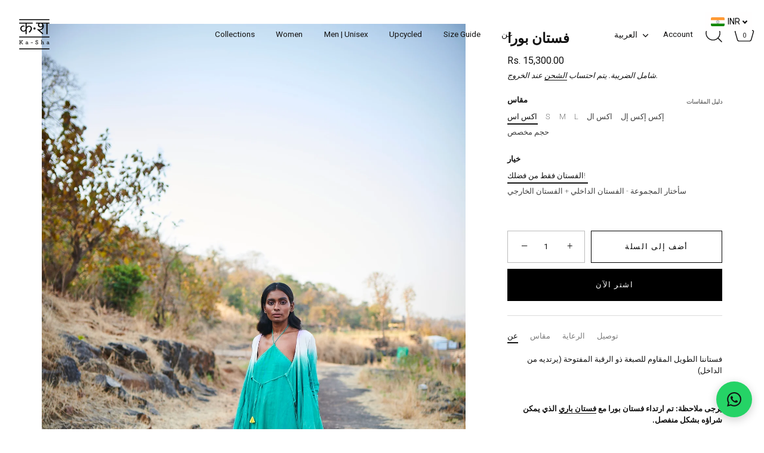

--- FILE ---
content_type: text/html; charset=utf-8
request_url: https://www.ka-sha.com/ar/products/bora-dress
body_size: 36841
content:
<!doctype html>
<html class="no-js" lang="ar">
<head>
  <!-- Showcase 10.0.0 -->

  <meta charset="utf-8" />
<meta name="viewport" content="width=device-width,initial-scale=1.0" />
<meta http-equiv="X-UA-Compatible" content="IE=edge">

<link rel="preconnect" href="https://cdn.shopify.com" crossorigin>
<link rel="preconnect" href="https://fonts.shopify.com" crossorigin>
<link rel="preconnect" href="https://monorail-edge.shopifysvc.com"><link rel="preload" as="font" href="//www.ka-sha.com/cdn/fonts/roboto/roboto_n4.2019d890f07b1852f56ce63ba45b2db45d852cba.woff2" type="font/woff2" crossorigin><link rel="preload" as="font" href="//www.ka-sha.com/cdn/fonts/roboto/roboto_n4.2019d890f07b1852f56ce63ba45b2db45d852cba.woff2" type="font/woff2" crossorigin><link rel="preload" as="font" href="//www.ka-sha.com/cdn/fonts/roboto/roboto_n6.3d305d5382545b48404c304160aadee38c90ef9d.woff2" type="font/woff2" crossorigin><link rel="preload" as="font" href="//www.ka-sha.com/cdn/fonts/roboto/roboto_n7.f38007a10afbbde8976c4056bfe890710d51dec2.woff2" type="font/woff2" crossorigin><link rel="preload" href="//www.ka-sha.com/cdn/shop/t/16/assets/vendor.min.js?v=29461139837223071051768382083" as="script">
<link rel="preload" href="//www.ka-sha.com/cdn/shop/t/16/assets/theme.js?v=158060435196279559551768382083" as="script"><link rel="canonical" href="https://www.ka-sha.com/ar/products/bora-dress" /><link rel="icon" href="//www.ka-sha.com/cdn/shop/files/KS_Logo_Black_2021.png?crop=center&height=48&v=1711105842&width=48" type="image/png"><meta name="description" content="فستاننا الطويل المقاوم للصبغة ذو الرقبة المفتوحة (يرتديه من الداخل) يرجى ملاحظة: تم ارتداء فستان بورا مع فستان باري الذي يمكن شراؤه بشكل منفصل.   يبلغ طول الموديل 5&#39;6&quot; ويرتدي مقاسًا صغيرًا. تفاصيل المنتج | مصبوغ يدويا صورة ظلية - متوهجة مصنوع من القطن العناية بالمنتج | التنظيف الجاف فقط">
<style>
    @font-face {
  font-family: Roboto;
  font-weight: 400;
  font-style: normal;
  font-display: swap;
  src: url("//www.ka-sha.com/cdn/fonts/roboto/roboto_n4.2019d890f07b1852f56ce63ba45b2db45d852cba.woff2") format("woff2"),
       url("//www.ka-sha.com/cdn/fonts/roboto/roboto_n4.238690e0007583582327135619c5f7971652fa9d.woff") format("woff");
}

    @font-face {
  font-family: Roboto;
  font-weight: 200;
  font-style: normal;
  font-display: swap;
  src: url("//www.ka-sha.com/cdn/fonts/roboto/roboto_n2.c1fc392741066ea464be5976a6063f2fce281707.woff2") format("woff2"),
       url("//www.ka-sha.com/cdn/fonts/roboto/roboto_n2.ed054c644dbb31e8d101259a1f2c869f38775938.woff") format("woff");
}

    @font-face {
  font-family: Roboto;
  font-weight: 500;
  font-style: normal;
  font-display: swap;
  src: url("//www.ka-sha.com/cdn/fonts/roboto/roboto_n5.250d51708d76acbac296b0e21ede8f81de4e37aa.woff2") format("woff2"),
       url("//www.ka-sha.com/cdn/fonts/roboto/roboto_n5.535e8c56f4cbbdea416167af50ab0ff1360a3949.woff") format("woff");
}

    @font-face {
  font-family: Roboto;
  font-weight: 600;
  font-style: normal;
  font-display: swap;
  src: url("//www.ka-sha.com/cdn/fonts/roboto/roboto_n6.3d305d5382545b48404c304160aadee38c90ef9d.woff2") format("woff2"),
       url("//www.ka-sha.com/cdn/fonts/roboto/roboto_n6.bb37be020157f87e181e5489d5e9137ad60c47a2.woff") format("woff");
}

    @font-face {
  font-family: Roboto;
  font-weight: 700;
  font-style: normal;
  font-display: swap;
  src: url("//www.ka-sha.com/cdn/fonts/roboto/roboto_n7.f38007a10afbbde8976c4056bfe890710d51dec2.woff2") format("woff2"),
       url("//www.ka-sha.com/cdn/fonts/roboto/roboto_n7.94bfdd3e80c7be00e128703d245c207769d763f9.woff") format("woff");
}

    @font-face {
  font-family: Roboto;
  font-weight: 400;
  font-style: italic;
  font-display: swap;
  src: url("//www.ka-sha.com/cdn/fonts/roboto/roboto_i4.57ce898ccda22ee84f49e6b57ae302250655e2d4.woff2") format("woff2"),
       url("//www.ka-sha.com/cdn/fonts/roboto/roboto_i4.b21f3bd061cbcb83b824ae8c7671a82587b264bf.woff") format("woff");
}

    @font-face {
  font-family: Roboto;
  font-weight: 700;
  font-style: italic;
  font-display: swap;
  src: url("//www.ka-sha.com/cdn/fonts/roboto/roboto_i7.7ccaf9410746f2c53340607c42c43f90a9005937.woff2") format("woff2"),
       url("//www.ka-sha.com/cdn/fonts/roboto/roboto_i7.49ec21cdd7148292bffea74c62c0df6e93551516.woff") format("woff");
}

    @font-face {
  font-family: Roboto;
  font-weight: 600;
  font-style: normal;
  font-display: swap;
  src: url("//www.ka-sha.com/cdn/fonts/roboto/roboto_n6.3d305d5382545b48404c304160aadee38c90ef9d.woff2") format("woff2"),
       url("//www.ka-sha.com/cdn/fonts/roboto/roboto_n6.bb37be020157f87e181e5489d5e9137ad60c47a2.woff") format("woff");
}

    @font-face {
  font-family: Roboto;
  font-weight: 400;
  font-style: normal;
  font-display: swap;
  src: url("//www.ka-sha.com/cdn/fonts/roboto/roboto_n4.2019d890f07b1852f56ce63ba45b2db45d852cba.woff2") format("woff2"),
       url("//www.ka-sha.com/cdn/fonts/roboto/roboto_n4.238690e0007583582327135619c5f7971652fa9d.woff") format("woff");
}

    @font-face {
  font-family: Roboto;
  font-weight: 700;
  font-style: normal;
  font-display: swap;
  src: url("//www.ka-sha.com/cdn/fonts/roboto/roboto_n7.f38007a10afbbde8976c4056bfe890710d51dec2.woff2") format("woff2"),
       url("//www.ka-sha.com/cdn/fonts/roboto/roboto_n7.94bfdd3e80c7be00e128703d245c207769d763f9.woff") format("woff");
}

  </style>

  <title>
    فستان بورا &ndash; Ka-Sha
  </title>

  <meta property="og:site_name" content="Ka-Sha">
<meta property="og:url" content="https://www.ka-sha.com/ar/products/bora-dress">
<meta property="og:title" content="فستان بورا">
<meta property="og:type" content="product">
<meta property="og:description" content="فستاننا الطويل المقاوم للصبغة ذو الرقبة المفتوحة (يرتديه من الداخل) يرجى ملاحظة: تم ارتداء فستان بورا مع فستان باري الذي يمكن شراؤه بشكل منفصل.   يبلغ طول الموديل 5&#39;6&quot; ويرتدي مقاسًا صغيرًا. تفاصيل المنتج | مصبوغ يدويا صورة ظلية - متوهجة مصنوع من القطن العناية بالمنتج | التنظيف الجاف فقط"><meta property="og:image" content="http://www.ka-sha.com/cdn/shop/products/Kasha19185_1200x1200.jpg?v=1631087361">
  <meta property="og:image:secure_url" content="https://www.ka-sha.com/cdn/shop/products/Kasha19185_1200x1200.jpg?v=1631087361">
  <meta property="og:image:width" content="1707">
  <meta property="og:image:height" content="2560"><meta property="og:price:amount" content="15,300.00">
  <meta property="og:price:currency" content="INR"><meta name="twitter:card" content="summary_large_image">
<meta name="twitter:title" content="فستان بورا">
<meta name="twitter:description" content="فستاننا الطويل المقاوم للصبغة ذو الرقبة المفتوحة (يرتديه من الداخل) يرجى ملاحظة: تم ارتداء فستان بورا مع فستان باري الذي يمكن شراؤه بشكل منفصل.   يبلغ طول الموديل 5&#39;6&quot; ويرتدي مقاسًا صغيرًا. تفاصيل المنتج | مصبوغ يدويا صورة ظلية - متوهجة مصنوع من القطن العناية بالمنتج | التنظيف الجاف فقط">


  <style data-shopify>
    :root {
      --viewport-height: 100vh;
      --viewport-height-first-section: 100vh;
      --nav-height: 0;
    }
  </style>

  <link href="//www.ka-sha.com/cdn/shop/t/16/assets/styles.css?v=127296858248689816041768919616" rel="stylesheet" type="text/css" media="all" />
<script>window.performance && window.performance.mark && window.performance.mark('shopify.content_for_header.start');</script><meta name="facebook-domain-verification" content="arb69q0mbbzy7dn64vma1dij0wzpcb">
<meta name="google-site-verification" content="m5jYTZWTc2rcGzRXiaZyaqTdrGgUa-1lnNezAwizA50">
<meta id="shopify-digital-wallet" name="shopify-digital-wallet" content="/59819163820/digital_wallets/dialog">
<meta id="in-context-paypal-metadata" data-shop-id="59819163820" data-venmo-supported="false" data-environment="production" data-locale="en_US" data-paypal-v4="true" data-currency="INR">
<link rel="alternate" hreflang="x-default" href="https://www.ka-sha.com/products/bora-dress">
<link rel="alternate" hreflang="en" href="https://www.ka-sha.com/products/bora-dress">
<link rel="alternate" hreflang="ar" href="https://www.ka-sha.com/ar/products/bora-dress">
<link rel="alternate" hreflang="fr" href="https://www.ka-sha.com/fr/products/bora-dress">
<link rel="alternate" hreflang="it" href="https://www.ka-sha.com/it/products/bora-dress">
<link rel="alternate" hreflang="ja" href="https://www.ka-sha.com/ja/products/bora-dress">
<link rel="alternate" type="application/json+oembed" href="https://www.ka-sha.com/ar/products/bora-dress.oembed">
<script async="async" src="/checkouts/internal/preloads.js?locale=ar-IN"></script>
<script id="shopify-features" type="application/json">{"accessToken":"d9b529dcf5f206f422610f29fcada795","betas":["rich-media-storefront-analytics"],"domain":"www.ka-sha.com","predictiveSearch":true,"shopId":59819163820,"locale":"ar"}</script>
<script>var Shopify = Shopify || {};
Shopify.shop = "ka-sha-ka-sha.myshopify.com";
Shopify.locale = "ar";
Shopify.currency = {"active":"INR","rate":"1.0"};
Shopify.country = "IN";
Shopify.theme = {"name":"Updated copy of KA-SHA (showcase) 2025","id":183577248063,"schema_name":"Showcase","schema_version":"10.0.0","theme_store_id":677,"role":"main"};
Shopify.theme.handle = "null";
Shopify.theme.style = {"id":null,"handle":null};
Shopify.cdnHost = "www.ka-sha.com/cdn";
Shopify.routes = Shopify.routes || {};
Shopify.routes.root = "/ar/";</script>
<script type="module">!function(o){(o.Shopify=o.Shopify||{}).modules=!0}(window);</script>
<script>!function(o){function n(){var o=[];function n(){o.push(Array.prototype.slice.apply(arguments))}return n.q=o,n}var t=o.Shopify=o.Shopify||{};t.loadFeatures=n(),t.autoloadFeatures=n()}(window);</script>
<script id="shop-js-analytics" type="application/json">{"pageType":"product"}</script>
<script defer="defer" async type="module" src="//www.ka-sha.com/cdn/shopifycloud/shop-js/modules/v2/client.init-shop-cart-sync_BT-GjEfc.en.esm.js"></script>
<script defer="defer" async type="module" src="//www.ka-sha.com/cdn/shopifycloud/shop-js/modules/v2/chunk.common_D58fp_Oc.esm.js"></script>
<script defer="defer" async type="module" src="//www.ka-sha.com/cdn/shopifycloud/shop-js/modules/v2/chunk.modal_xMitdFEc.esm.js"></script>
<script type="module">
  await import("//www.ka-sha.com/cdn/shopifycloud/shop-js/modules/v2/client.init-shop-cart-sync_BT-GjEfc.en.esm.js");
await import("//www.ka-sha.com/cdn/shopifycloud/shop-js/modules/v2/chunk.common_D58fp_Oc.esm.js");
await import("//www.ka-sha.com/cdn/shopifycloud/shop-js/modules/v2/chunk.modal_xMitdFEc.esm.js");

  window.Shopify.SignInWithShop?.initShopCartSync?.({"fedCMEnabled":true,"windoidEnabled":true});

</script>
<script>(function() {
  var isLoaded = false;
  function asyncLoad() {
    if (isLoaded) return;
    isLoaded = true;
    var urls = ["https:\/\/currency.libautech-shopify-apps.com\/public\/static\/staticScript.js?shop=ka-sha-ka-sha.myshopify.com","\/\/cdn.shopify.com\/proxy\/9ddc56a22b6e3e8448111a35e328241922485a3d527afb2770acaf43623f7677\/bucket.useifsapp.com\/theme-files-min\/js\/ifs-script-tag-min.js?v=1\u0026shop=ka-sha-ka-sha.myshopify.com\u0026sp-cache-control=cHVibGljLCBtYXgtYWdlPTkwMA","https:\/\/cdn.nfcube.com\/instafeed-635c06b1adcd56fd557dfe5391e38e5f.js?shop=ka-sha-ka-sha.myshopify.com","\/\/cdn.shopify.com\/proxy\/047d3bfe71519b13e70d70b7789b97d775aef1c9d9aaff0ace0be933d0873474\/api.goaffpro.com\/loader.js?shop=ka-sha-ka-sha.myshopify.com\u0026sp-cache-control=cHVibGljLCBtYXgtYWdlPTkwMA"];
    for (var i = 0; i < urls.length; i++) {
      var s = document.createElement('script');
      s.type = 'text/javascript';
      s.async = true;
      s.src = urls[i];
      var x = document.getElementsByTagName('script')[0];
      x.parentNode.insertBefore(s, x);
    }
  };
  if(window.attachEvent) {
    window.attachEvent('onload', asyncLoad);
  } else {
    window.addEventListener('load', asyncLoad, false);
  }
})();</script>
<script id="__st">var __st={"a":59819163820,"offset":19800,"reqid":"d8c070c6-e799-4422-972d-ab428cceeade-1769088914","pageurl":"www.ka-sha.com\/ar\/products\/bora-dress","u":"b6e8e3342568","p":"product","rtyp":"product","rid":6944029311148};</script>
<script>window.ShopifyPaypalV4VisibilityTracking = true;</script>
<script id="captcha-bootstrap">!function(){'use strict';const t='contact',e='account',n='new_comment',o=[[t,t],['blogs',n],['comments',n],[t,'customer']],c=[[e,'customer_login'],[e,'guest_login'],[e,'recover_customer_password'],[e,'create_customer']],r=t=>t.map((([t,e])=>`form[action*='/${t}']:not([data-nocaptcha='true']) input[name='form_type'][value='${e}']`)).join(','),a=t=>()=>t?[...document.querySelectorAll(t)].map((t=>t.form)):[];function s(){const t=[...o],e=r(t);return a(e)}const i='password',u='form_key',d=['recaptcha-v3-token','g-recaptcha-response','h-captcha-response',i],f=()=>{try{return window.sessionStorage}catch{return}},m='__shopify_v',_=t=>t.elements[u];function p(t,e,n=!1){try{const o=window.sessionStorage,c=JSON.parse(o.getItem(e)),{data:r}=function(t){const{data:e,action:n}=t;return t[m]||n?{data:e,action:n}:{data:t,action:n}}(c);for(const[e,n]of Object.entries(r))t.elements[e]&&(t.elements[e].value=n);n&&o.removeItem(e)}catch(o){console.error('form repopulation failed',{error:o})}}const l='form_type',E='cptcha';function T(t){t.dataset[E]=!0}const w=window,h=w.document,L='Shopify',v='ce_forms',y='captcha';let A=!1;((t,e)=>{const n=(g='f06e6c50-85a8-45c8-87d0-21a2b65856fe',I='https://cdn.shopify.com/shopifycloud/storefront-forms-hcaptcha/ce_storefront_forms_captcha_hcaptcha.v1.5.2.iife.js',D={infoText:'Protected by hCaptcha',privacyText:'Privacy',termsText:'Terms'},(t,e,n)=>{const o=w[L][v],c=o.bindForm;if(c)return c(t,g,e,D).then(n);var r;o.q.push([[t,g,e,D],n]),r=I,A||(h.body.append(Object.assign(h.createElement('script'),{id:'captcha-provider',async:!0,src:r})),A=!0)});var g,I,D;w[L]=w[L]||{},w[L][v]=w[L][v]||{},w[L][v].q=[],w[L][y]=w[L][y]||{},w[L][y].protect=function(t,e){n(t,void 0,e),T(t)},Object.freeze(w[L][y]),function(t,e,n,w,h,L){const[v,y,A,g]=function(t,e,n){const i=e?o:[],u=t?c:[],d=[...i,...u],f=r(d),m=r(i),_=r(d.filter((([t,e])=>n.includes(e))));return[a(f),a(m),a(_),s()]}(w,h,L),I=t=>{const e=t.target;return e instanceof HTMLFormElement?e:e&&e.form},D=t=>v().includes(t);t.addEventListener('submit',(t=>{const e=I(t);if(!e)return;const n=D(e)&&!e.dataset.hcaptchaBound&&!e.dataset.recaptchaBound,o=_(e),c=g().includes(e)&&(!o||!o.value);(n||c)&&t.preventDefault(),c&&!n&&(function(t){try{if(!f())return;!function(t){const e=f();if(!e)return;const n=_(t);if(!n)return;const o=n.value;o&&e.removeItem(o)}(t);const e=Array.from(Array(32),(()=>Math.random().toString(36)[2])).join('');!function(t,e){_(t)||t.append(Object.assign(document.createElement('input'),{type:'hidden',name:u})),t.elements[u].value=e}(t,e),function(t,e){const n=f();if(!n)return;const o=[...t.querySelectorAll(`input[type='${i}']`)].map((({name:t})=>t)),c=[...d,...o],r={};for(const[a,s]of new FormData(t).entries())c.includes(a)||(r[a]=s);n.setItem(e,JSON.stringify({[m]:1,action:t.action,data:r}))}(t,e)}catch(e){console.error('failed to persist form',e)}}(e),e.submit())}));const S=(t,e)=>{t&&!t.dataset[E]&&(n(t,e.some((e=>e===t))),T(t))};for(const o of['focusin','change'])t.addEventListener(o,(t=>{const e=I(t);D(e)&&S(e,y())}));const B=e.get('form_key'),M=e.get(l),P=B&&M;t.addEventListener('DOMContentLoaded',(()=>{const t=y();if(P)for(const e of t)e.elements[l].value===M&&p(e,B);[...new Set([...A(),...v().filter((t=>'true'===t.dataset.shopifyCaptcha))])].forEach((e=>S(e,t)))}))}(h,new URLSearchParams(w.location.search),n,t,e,['guest_login'])})(!0,!0)}();</script>
<script integrity="sha256-4kQ18oKyAcykRKYeNunJcIwy7WH5gtpwJnB7kiuLZ1E=" data-source-attribution="shopify.loadfeatures" defer="defer" src="//www.ka-sha.com/cdn/shopifycloud/storefront/assets/storefront/load_feature-a0a9edcb.js" crossorigin="anonymous"></script>
<script data-source-attribution="shopify.dynamic_checkout.dynamic.init">var Shopify=Shopify||{};Shopify.PaymentButton=Shopify.PaymentButton||{isStorefrontPortableWallets:!0,init:function(){window.Shopify.PaymentButton.init=function(){};var t=document.createElement("script");t.src="https://www.ka-sha.com/cdn/shopifycloud/portable-wallets/latest/portable-wallets.ar.js",t.type="module",document.head.appendChild(t)}};
</script>
<script data-source-attribution="shopify.dynamic_checkout.buyer_consent">
  function portableWalletsHideBuyerConsent(e){var t=document.getElementById("shopify-buyer-consent"),n=document.getElementById("shopify-subscription-policy-button");t&&n&&(t.classList.add("hidden"),t.setAttribute("aria-hidden","true"),n.removeEventListener("click",e))}function portableWalletsShowBuyerConsent(e){var t=document.getElementById("shopify-buyer-consent"),n=document.getElementById("shopify-subscription-policy-button");t&&n&&(t.classList.remove("hidden"),t.removeAttribute("aria-hidden"),n.addEventListener("click",e))}window.Shopify?.PaymentButton&&(window.Shopify.PaymentButton.hideBuyerConsent=portableWalletsHideBuyerConsent,window.Shopify.PaymentButton.showBuyerConsent=portableWalletsShowBuyerConsent);
</script>
<script>
  function portableWalletsCleanup(e){e&&e.src&&console.error("Failed to load portable wallets script "+e.src);var t=document.querySelectorAll("shopify-accelerated-checkout .shopify-payment-button__skeleton, shopify-accelerated-checkout-cart .wallet-cart-button__skeleton"),e=document.getElementById("shopify-buyer-consent");for(let e=0;e<t.length;e++)t[e].remove();e&&e.remove()}function portableWalletsNotLoadedAsModule(e){e instanceof ErrorEvent&&"string"==typeof e.message&&e.message.includes("import.meta")&&"string"==typeof e.filename&&e.filename.includes("portable-wallets")&&(window.removeEventListener("error",portableWalletsNotLoadedAsModule),window.Shopify.PaymentButton.failedToLoad=e,"loading"===document.readyState?document.addEventListener("DOMContentLoaded",window.Shopify.PaymentButton.init):window.Shopify.PaymentButton.init())}window.addEventListener("error",portableWalletsNotLoadedAsModule);
</script>

<script type="module" src="https://www.ka-sha.com/cdn/shopifycloud/portable-wallets/latest/portable-wallets.ar.js" onError="portableWalletsCleanup(this)" crossorigin="anonymous"></script>
<script nomodule>
  document.addEventListener("DOMContentLoaded", portableWalletsCleanup);
</script>

<script id='scb4127' type='text/javascript' async='' src='https://www.ka-sha.com/cdn/shopifycloud/privacy-banner/storefront-banner.js'></script><link id="shopify-accelerated-checkout-styles" rel="stylesheet" media="screen" href="https://www.ka-sha.com/cdn/shopifycloud/portable-wallets/latest/accelerated-checkout-backwards-compat.css" crossorigin="anonymous">
<style id="shopify-accelerated-checkout-cart">
        #shopify-buyer-consent {
  margin-top: 1em;
  display: inline-block;
  width: 100%;
}

#shopify-buyer-consent.hidden {
  display: none;
}

#shopify-subscription-policy-button {
  background: none;
  border: none;
  padding: 0;
  text-decoration: underline;
  font-size: inherit;
  cursor: pointer;
}

#shopify-subscription-policy-button::before {
  box-shadow: none;
}

      </style>

<script>window.performance && window.performance.mark && window.performance.mark('shopify.content_for_header.end');</script>
<script>
    document.documentElement.className = document.documentElement.className.replace('no-js', 'js');
    window.theme = window.theme || {};
    
      theme.money_format_with_code_preference = "\u003clomoney\u003eRs. {{amount}}\u003c\/lomoney\u003e";
    
    theme.money_format = "\u003clomoney\u003eRs. {{amount}}\u003c\/lomoney\u003e";
    theme.money_container = '.theme-money';
    theme.strings = {
      previous: "سابق",
      next: "التالي",
      close: "يغلق",
      addressError: "Error looking up that address",
      addressNoResults: "No results for that address",
      addressQueryLimit: "You have exceeded the Google API usage limit. Consider upgrading to a \u003ca href=\"https:\/\/developers.google.com\/maps\/premium\/usage-limits\"\u003ePremium Plan\u003c\/a\u003e.",
      authError: "There was a problem authenticating your Google Maps API Key.",
      back: "Back",
      cartConfirmation: "You must agree to the terms and conditions before continuing.",
      loadMore: "تحميل المزيد",
      infiniteScrollNoMore: "No more results",
      noStock: "إنتهى من المخزن",
      noVariant: "غير متاح",
      colorBoxPrevious: "سابق",
      colorBoxNext: "التالي",
      colorBoxClose: "يغلق",
      navigateHome: "Home",
      productAddingToCart: "إضافة",
      productAddedToCart: "تمت الإضافة إلى سلة التسوق",
      popupWasAdded: "تمت إضافته إلى سلة التسوق الخاصة بك",
      popupCheckout: "الدفع",
      popupContinueShopping: "متابعة التسوق",
      loading: "تحميل...",
      viewCart: "View cart",
      page: "الصفحة {{ page }}",
      imageSlider: "شريط تمرير الصورة",
      clearAll: "Clear all"
    };
    theme.routes = {
      root_url: '/ar',
      cart_url: '/ar/cart',
      cart_add_url: '/ar/cart/add',
      cart_change_url: '/ar/cart/change',
      cart_update_url: '/ar/cart/update.js',
      checkout: '/checkout'
    };
    theme.settings = {
      animationEnabledDesktop: true,
      animationEnabledMobile: true
    };

    theme.checkViewportFillers = function(){
      var toggleState = false;
      var elPageContent = document.getElementById('page-content');
      if(elPageContent) {
        var elOverlapSection = elPageContent.querySelector('.header-overlap-section');
        if (elOverlapSection) {
          var padding = parseInt(getComputedStyle(elPageContent).getPropertyValue('padding-top'));
          toggleState = ((Math.round(elOverlapSection.offsetTop) - padding) === 0);
        }
      }
      if(toggleState) {
        document.getElementsByTagName('body')[0].classList.add('header-section-overlap');
      } else {
        document.getElementsByTagName('body')[0].classList.remove('header-section-overlap');
      }
    };

    theme.assessAltLogo = function(){
      var elsOverlappers = document.querySelectorAll('.needs-alt-logo');
      var useAltLogo = false;
      if(elsOverlappers.length) {
        var elSiteControl = document.querySelector('#site-control');
        var elSiteControlInner = document.querySelector('#site-control .site-control__inner');
        var headerMid = elSiteControlInner.offsetTop + elSiteControl.offsetTop + elSiteControlInner.offsetHeight / 2;
        Array.prototype.forEach.call(elsOverlappers, function(el, i){
          var thisTop = el.getBoundingClientRect().top;
          var thisBottom = thisTop + el.offsetHeight;
          if(headerMid > thisTop && headerMid < thisBottom) {
            useAltLogo = true;
            return false;
          }
        });
      }
      if(useAltLogo) {
        document.getElementsByTagName('body')[0].classList.add('use-alt-logo');
      } else {
        document.getElementsByTagName('body')[0].classList.remove('use-alt-logo');
      }
    };
  </script>
<!-- BEGIN app block: shopify://apps/microsoft-clarity/blocks/clarity_js/31c3d126-8116-4b4a-8ba1-baeda7c4aeea -->
<script type="text/javascript">
  (function (c, l, a, r, i, t, y) {
    c[a] = c[a] || function () { (c[a].q = c[a].q || []).push(arguments); };
    t = l.createElement(r); t.async = 1; t.src = "https://www.clarity.ms/tag/" + i + "?ref=shopify";
    y = l.getElementsByTagName(r)[0]; y.parentNode.insertBefore(t, y);

    c.Shopify.loadFeatures([{ name: "consent-tracking-api", version: "0.1" }], error => {
      if (error) {
        console.error("Error loading Shopify features:", error);
        return;
      }

      c[a]('consentv2', {
        ad_Storage: c.Shopify.customerPrivacy.marketingAllowed() ? "granted" : "denied",
        analytics_Storage: c.Shopify.customerPrivacy.analyticsProcessingAllowed() ? "granted" : "denied",
      });
    });

    l.addEventListener("visitorConsentCollected", function (e) {
      c[a]('consentv2', {
        ad_Storage: e.detail.marketingAllowed ? "granted" : "denied",
        analytics_Storage: e.detail.analyticsAllowed ? "granted" : "denied",
      });
    });
  })(window, document, "clarity", "script", "t43rbx0sfh");
</script>



<!-- END app block --><!-- BEGIN app block: shopify://apps/instafeed/blocks/head-block/c447db20-095d-4a10-9725-b5977662c9d5 --><link rel="preconnect" href="https://cdn.nfcube.com/">
<link rel="preconnect" href="https://scontent.cdninstagram.com/">


  <script>
    document.addEventListener('DOMContentLoaded', function () {
      let instafeedScript = document.createElement('script');

      
        instafeedScript.src = 'https://cdn.nfcube.com/instafeed-635c06b1adcd56fd557dfe5391e38e5f.js';
      

      document.body.appendChild(instafeedScript);
    });
  </script>





<!-- END app block --><!-- BEGIN app block: shopify://apps/libautech-currency-converter/blocks/app-block/1ebbc2f4-fcb8-463f-b2b2-1a404ae0b286 -->



  
  <script>console.log("Libautech currency: Integration isint advanced")</script>
  

<!-- END app block --><script src="https://cdn.shopify.com/extensions/019bdabd-9b6c-78eb-ab13-50bfb70561ab/best-multi-currency-converter-50/assets/currencylibs.js" type="text/javascript" defer="defer"></script>
<script src="https://cdn.shopify.com/extensions/019bb5f9-b8bf-738e-961b-29105baac273/estimator-117/assets/estimator-init.js" type="text/javascript" defer="defer"></script>
<link href="https://cdn.shopify.com/extensions/019bbe55-70fa-7899-8376-ffb2f2ce1390/8.3/assets/whatchat-widget.css" rel="stylesheet" type="text/css" media="all">
<link href="https://monorail-edge.shopifysvc.com" rel="dns-prefetch">
<script>(function(){if ("sendBeacon" in navigator && "performance" in window) {try {var session_token_from_headers = performance.getEntriesByType('navigation')[0].serverTiming.find(x => x.name == '_s').description;} catch {var session_token_from_headers = undefined;}var session_cookie_matches = document.cookie.match(/_shopify_s=([^;]*)/);var session_token_from_cookie = session_cookie_matches && session_cookie_matches.length === 2 ? session_cookie_matches[1] : "";var session_token = session_token_from_headers || session_token_from_cookie || "";function handle_abandonment_event(e) {var entries = performance.getEntries().filter(function(entry) {return /monorail-edge.shopifysvc.com/.test(entry.name);});if (!window.abandonment_tracked && entries.length === 0) {window.abandonment_tracked = true;var currentMs = Date.now();var navigation_start = performance.timing.navigationStart;var payload = {shop_id: 59819163820,url: window.location.href,navigation_start,duration: currentMs - navigation_start,session_token,page_type: "product"};window.navigator.sendBeacon("https://monorail-edge.shopifysvc.com/v1/produce", JSON.stringify({schema_id: "online_store_buyer_site_abandonment/1.1",payload: payload,metadata: {event_created_at_ms: currentMs,event_sent_at_ms: currentMs}}));}}window.addEventListener('pagehide', handle_abandonment_event);}}());</script>
<script id="web-pixels-manager-setup">(function e(e,d,r,n,o){if(void 0===o&&(o={}),!Boolean(null===(a=null===(i=window.Shopify)||void 0===i?void 0:i.analytics)||void 0===a?void 0:a.replayQueue)){var i,a;window.Shopify=window.Shopify||{};var t=window.Shopify;t.analytics=t.analytics||{};var s=t.analytics;s.replayQueue=[],s.publish=function(e,d,r){return s.replayQueue.push([e,d,r]),!0};try{self.performance.mark("wpm:start")}catch(e){}var l=function(){var e={modern:/Edge?\/(1{2}[4-9]|1[2-9]\d|[2-9]\d{2}|\d{4,})\.\d+(\.\d+|)|Firefox\/(1{2}[4-9]|1[2-9]\d|[2-9]\d{2}|\d{4,})\.\d+(\.\d+|)|Chrom(ium|e)\/(9{2}|\d{3,})\.\d+(\.\d+|)|(Maci|X1{2}).+ Version\/(15\.\d+|(1[6-9]|[2-9]\d|\d{3,})\.\d+)([,.]\d+|)( \(\w+\)|)( Mobile\/\w+|) Safari\/|Chrome.+OPR\/(9{2}|\d{3,})\.\d+\.\d+|(CPU[ +]OS|iPhone[ +]OS|CPU[ +]iPhone|CPU IPhone OS|CPU iPad OS)[ +]+(15[._]\d+|(1[6-9]|[2-9]\d|\d{3,})[._]\d+)([._]\d+|)|Android:?[ /-](13[3-9]|1[4-9]\d|[2-9]\d{2}|\d{4,})(\.\d+|)(\.\d+|)|Android.+Firefox\/(13[5-9]|1[4-9]\d|[2-9]\d{2}|\d{4,})\.\d+(\.\d+|)|Android.+Chrom(ium|e)\/(13[3-9]|1[4-9]\d|[2-9]\d{2}|\d{4,})\.\d+(\.\d+|)|SamsungBrowser\/([2-9]\d|\d{3,})\.\d+/,legacy:/Edge?\/(1[6-9]|[2-9]\d|\d{3,})\.\d+(\.\d+|)|Firefox\/(5[4-9]|[6-9]\d|\d{3,})\.\d+(\.\d+|)|Chrom(ium|e)\/(5[1-9]|[6-9]\d|\d{3,})\.\d+(\.\d+|)([\d.]+$|.*Safari\/(?![\d.]+ Edge\/[\d.]+$))|(Maci|X1{2}).+ Version\/(10\.\d+|(1[1-9]|[2-9]\d|\d{3,})\.\d+)([,.]\d+|)( \(\w+\)|)( Mobile\/\w+|) Safari\/|Chrome.+OPR\/(3[89]|[4-9]\d|\d{3,})\.\d+\.\d+|(CPU[ +]OS|iPhone[ +]OS|CPU[ +]iPhone|CPU IPhone OS|CPU iPad OS)[ +]+(10[._]\d+|(1[1-9]|[2-9]\d|\d{3,})[._]\d+)([._]\d+|)|Android:?[ /-](13[3-9]|1[4-9]\d|[2-9]\d{2}|\d{4,})(\.\d+|)(\.\d+|)|Mobile Safari.+OPR\/([89]\d|\d{3,})\.\d+\.\d+|Android.+Firefox\/(13[5-9]|1[4-9]\d|[2-9]\d{2}|\d{4,})\.\d+(\.\d+|)|Android.+Chrom(ium|e)\/(13[3-9]|1[4-9]\d|[2-9]\d{2}|\d{4,})\.\d+(\.\d+|)|Android.+(UC? ?Browser|UCWEB|U3)[ /]?(15\.([5-9]|\d{2,})|(1[6-9]|[2-9]\d|\d{3,})\.\d+)\.\d+|SamsungBrowser\/(5\.\d+|([6-9]|\d{2,})\.\d+)|Android.+MQ{2}Browser\/(14(\.(9|\d{2,})|)|(1[5-9]|[2-9]\d|\d{3,})(\.\d+|))(\.\d+|)|K[Aa][Ii]OS\/(3\.\d+|([4-9]|\d{2,})\.\d+)(\.\d+|)/},d=e.modern,r=e.legacy,n=navigator.userAgent;return n.match(d)?"modern":n.match(r)?"legacy":"unknown"}(),u="modern"===l?"modern":"legacy",c=(null!=n?n:{modern:"",legacy:""})[u],f=function(e){return[e.baseUrl,"/wpm","/b",e.hashVersion,"modern"===e.buildTarget?"m":"l",".js"].join("")}({baseUrl:d,hashVersion:r,buildTarget:u}),m=function(e){var d=e.version,r=e.bundleTarget,n=e.surface,o=e.pageUrl,i=e.monorailEndpoint;return{emit:function(e){var a=e.status,t=e.errorMsg,s=(new Date).getTime(),l=JSON.stringify({metadata:{event_sent_at_ms:s},events:[{schema_id:"web_pixels_manager_load/3.1",payload:{version:d,bundle_target:r,page_url:o,status:a,surface:n,error_msg:t},metadata:{event_created_at_ms:s}}]});if(!i)return console&&console.warn&&console.warn("[Web Pixels Manager] No Monorail endpoint provided, skipping logging."),!1;try{return self.navigator.sendBeacon.bind(self.navigator)(i,l)}catch(e){}var u=new XMLHttpRequest;try{return u.open("POST",i,!0),u.setRequestHeader("Content-Type","text/plain"),u.send(l),!0}catch(e){return console&&console.warn&&console.warn("[Web Pixels Manager] Got an unhandled error while logging to Monorail."),!1}}}}({version:r,bundleTarget:l,surface:e.surface,pageUrl:self.location.href,monorailEndpoint:e.monorailEndpoint});try{o.browserTarget=l,function(e){var d=e.src,r=e.async,n=void 0===r||r,o=e.onload,i=e.onerror,a=e.sri,t=e.scriptDataAttributes,s=void 0===t?{}:t,l=document.createElement("script"),u=document.querySelector("head"),c=document.querySelector("body");if(l.async=n,l.src=d,a&&(l.integrity=a,l.crossOrigin="anonymous"),s)for(var f in s)if(Object.prototype.hasOwnProperty.call(s,f))try{l.dataset[f]=s[f]}catch(e){}if(o&&l.addEventListener("load",o),i&&l.addEventListener("error",i),u)u.appendChild(l);else{if(!c)throw new Error("Did not find a head or body element to append the script");c.appendChild(l)}}({src:f,async:!0,onload:function(){if(!function(){var e,d;return Boolean(null===(d=null===(e=window.Shopify)||void 0===e?void 0:e.analytics)||void 0===d?void 0:d.initialized)}()){var d=window.webPixelsManager.init(e)||void 0;if(d){var r=window.Shopify.analytics;r.replayQueue.forEach((function(e){var r=e[0],n=e[1],o=e[2];d.publishCustomEvent(r,n,o)})),r.replayQueue=[],r.publish=d.publishCustomEvent,r.visitor=d.visitor,r.initialized=!0}}},onerror:function(){return m.emit({status:"failed",errorMsg:"".concat(f," has failed to load")})},sri:function(e){var d=/^sha384-[A-Za-z0-9+/=]+$/;return"string"==typeof e&&d.test(e)}(c)?c:"",scriptDataAttributes:o}),m.emit({status:"loading"})}catch(e){m.emit({status:"failed",errorMsg:(null==e?void 0:e.message)||"Unknown error"})}}})({shopId: 59819163820,storefrontBaseUrl: "https://www.ka-sha.com",extensionsBaseUrl: "https://extensions.shopifycdn.com/cdn/shopifycloud/web-pixels-manager",monorailEndpoint: "https://monorail-edge.shopifysvc.com/unstable/produce_batch",surface: "storefront-renderer",enabledBetaFlags: ["2dca8a86"],webPixelsConfigList: [{"id":"2129002815","configuration":"{\"shop\":\"ka-sha-ka-sha.myshopify.com\",\"cookie_duration\":\"3888000\",\"first_touch_or_last\":\"last_touch\",\"goaffpro_identifiers\":\"gfp_ref,ref,aff,wpam_id,click_id\",\"ignore_ad_clicks\":\"false\"}","eventPayloadVersion":"v1","runtimeContext":"STRICT","scriptVersion":"a74598cb423e21a6befc33d5db5fba42","type":"APP","apiClientId":2744533,"privacyPurposes":["ANALYTICS","MARKETING"],"dataSharingAdjustments":{"protectedCustomerApprovalScopes":["read_customer_address","read_customer_email","read_customer_name","read_customer_personal_data","read_customer_phone"]}},{"id":"1734541631","configuration":"{\"projectId\":\"t43rbx0sfh\"}","eventPayloadVersion":"v1","runtimeContext":"STRICT","scriptVersion":"cf1781658ed156031118fc4bbc2ed159","type":"APP","apiClientId":240074326017,"privacyPurposes":[],"capabilities":["advanced_dom_events"],"dataSharingAdjustments":{"protectedCustomerApprovalScopes":["read_customer_personal_data"]}},{"id":"1146290495","configuration":"{\"swymApiEndpoint\":\"https:\/\/swymstore-v3free-01.swymrelay.com\",\"swymTier\":\"v3free-01\"}","eventPayloadVersion":"v1","runtimeContext":"STRICT","scriptVersion":"5b6f6917e306bc7f24523662663331c0","type":"APP","apiClientId":1350849,"privacyPurposes":["ANALYTICS","MARKETING","PREFERENCES"],"dataSharingAdjustments":{"protectedCustomerApprovalScopes":["read_customer_email","read_customer_name","read_customer_personal_data","read_customer_phone"]}},{"id":"839287103","configuration":"{\"config\":\"{\\\"google_tag_ids\\\":[\\\"G-0E6E7LQ4GP\\\",\\\"GT-K4CGM8K\\\"],\\\"target_country\\\":\\\"IN\\\",\\\"gtag_events\\\":[{\\\"type\\\":\\\"search\\\",\\\"action_label\\\":\\\"G-0E6E7LQ4GP\\\"},{\\\"type\\\":\\\"begin_checkout\\\",\\\"action_label\\\":\\\"G-0E6E7LQ4GP\\\"},{\\\"type\\\":\\\"view_item\\\",\\\"action_label\\\":[\\\"G-0E6E7LQ4GP\\\",\\\"MC-R6Q2EMXZKV\\\"]},{\\\"type\\\":\\\"purchase\\\",\\\"action_label\\\":[\\\"G-0E6E7LQ4GP\\\",\\\"MC-R6Q2EMXZKV\\\"]},{\\\"type\\\":\\\"page_view\\\",\\\"action_label\\\":[\\\"G-0E6E7LQ4GP\\\",\\\"MC-R6Q2EMXZKV\\\"]},{\\\"type\\\":\\\"add_payment_info\\\",\\\"action_label\\\":\\\"G-0E6E7LQ4GP\\\"},{\\\"type\\\":\\\"add_to_cart\\\",\\\"action_label\\\":\\\"G-0E6E7LQ4GP\\\"}],\\\"enable_monitoring_mode\\\":false}\"}","eventPayloadVersion":"v1","runtimeContext":"OPEN","scriptVersion":"b2a88bafab3e21179ed38636efcd8a93","type":"APP","apiClientId":1780363,"privacyPurposes":[],"dataSharingAdjustments":{"protectedCustomerApprovalScopes":["read_customer_address","read_customer_email","read_customer_name","read_customer_personal_data","read_customer_phone"]}},{"id":"298516799","configuration":"{\"pixel_id\":\"2499984626948263\",\"pixel_type\":\"facebook_pixel\",\"metaapp_system_user_token\":\"-\"}","eventPayloadVersion":"v1","runtimeContext":"OPEN","scriptVersion":"ca16bc87fe92b6042fbaa3acc2fbdaa6","type":"APP","apiClientId":2329312,"privacyPurposes":["ANALYTICS","MARKETING","SALE_OF_DATA"],"dataSharingAdjustments":{"protectedCustomerApprovalScopes":["read_customer_address","read_customer_email","read_customer_name","read_customer_personal_data","read_customer_phone"]}},{"id":"146342207","eventPayloadVersion":"v1","runtimeContext":"LAX","scriptVersion":"1","type":"CUSTOM","privacyPurposes":["ANALYTICS"],"name":"Google Analytics tag (migrated)"},{"id":"shopify-app-pixel","configuration":"{}","eventPayloadVersion":"v1","runtimeContext":"STRICT","scriptVersion":"0450","apiClientId":"shopify-pixel","type":"APP","privacyPurposes":["ANALYTICS","MARKETING"]},{"id":"shopify-custom-pixel","eventPayloadVersion":"v1","runtimeContext":"LAX","scriptVersion":"0450","apiClientId":"shopify-pixel","type":"CUSTOM","privacyPurposes":["ANALYTICS","MARKETING"]}],isMerchantRequest: false,initData: {"shop":{"name":"Ka-Sha","paymentSettings":{"currencyCode":"INR"},"myshopifyDomain":"ka-sha-ka-sha.myshopify.com","countryCode":"IN","storefrontUrl":"https:\/\/www.ka-sha.com\/ar"},"customer":null,"cart":null,"checkout":null,"productVariants":[{"price":{"amount":15300.0,"currencyCode":"INR"},"product":{"title":"فستان بورا","vendor":"Ka-Sha","id":"6944029311148","untranslatedTitle":"فستان بورا","url":"\/ar\/products\/bora-dress","type":"فستان"},"id":"40462554169516","image":{"src":"\/\/www.ka-sha.com\/cdn\/shop\/products\/Kasha19185.jpg?v=1631087361"},"sku":"SAR-DBOR-1","title":"اكس اس \/ الفستان فقط من فضلك!","untranslatedTitle":"XS \/ Only the DRESS please!"},{"price":{"amount":35400.0,"currencyCode":"INR"},"product":{"title":"فستان بورا","vendor":"Ka-Sha","id":"6944029311148","untranslatedTitle":"فستان بورا","url":"\/ar\/products\/bora-dress","type":"فستان"},"id":"40462554202284","image":{"src":"\/\/www.ka-sha.com\/cdn\/shop\/products\/Kasha19185.jpg?v=1631087361"},"sku":"SAR-DBOR-2","title":"اكس اس \/ سأختار المجموعة - الفستان الداخلي + الفستان الخارجي","untranslatedTitle":"XS \/ I'll take the set - INNER DRESS + OUTER DRESS"},{"price":{"amount":15300.0,"currencyCode":"INR"},"product":{"title":"فستان بورا","vendor":"Ka-Sha","id":"6944029311148","untranslatedTitle":"فستان بورا","url":"\/ar\/products\/bora-dress","type":"فستان"},"id":"40462554235052","image":{"src":"\/\/www.ka-sha.com\/cdn\/shop\/products\/Kasha19185.jpg?v=1631087361"},"sku":"SAR-DBOR-3","title":"S \/ الفستان فقط من فضلك!","untranslatedTitle":"S \/ Only the DRESS please!"},{"price":{"amount":35400.0,"currencyCode":"INR"},"product":{"title":"فستان بورا","vendor":"Ka-Sha","id":"6944029311148","untranslatedTitle":"فستان بورا","url":"\/ar\/products\/bora-dress","type":"فستان"},"id":"40462554267820","image":{"src":"\/\/www.ka-sha.com\/cdn\/shop\/products\/Kasha19185.jpg?v=1631087361"},"sku":"SAR-DBOR-4","title":"S \/ سأختار المجموعة - الفستان الداخلي + الفستان الخارجي","untranslatedTitle":"S \/ I'll take the set - INNER DRESS + OUTER DRESS"},{"price":{"amount":15300.0,"currencyCode":"INR"},"product":{"title":"فستان بورا","vendor":"Ka-Sha","id":"6944029311148","untranslatedTitle":"فستان بورا","url":"\/ar\/products\/bora-dress","type":"فستان"},"id":"40462554300588","image":{"src":"\/\/www.ka-sha.com\/cdn\/shop\/products\/Kasha19185.jpg?v=1631087361"},"sku":"SAR-DBOR-5","title":"M \/ الفستان فقط من فضلك!","untranslatedTitle":"M \/ Only the DRESS please!"},{"price":{"amount":35400.0,"currencyCode":"INR"},"product":{"title":"فستان بورا","vendor":"Ka-Sha","id":"6944029311148","untranslatedTitle":"فستان بورا","url":"\/ar\/products\/bora-dress","type":"فستان"},"id":"40462554333356","image":{"src":"\/\/www.ka-sha.com\/cdn\/shop\/products\/Kasha19185.jpg?v=1631087361"},"sku":"SAR-DBOR-6","title":"M \/ سأختار المجموعة - الفستان الداخلي + الفستان الخارجي","untranslatedTitle":"M \/ I'll take the set - INNER DRESS + OUTER DRESS"},{"price":{"amount":15300.0,"currencyCode":"INR"},"product":{"title":"فستان بورا","vendor":"Ka-Sha","id":"6944029311148","untranslatedTitle":"فستان بورا","url":"\/ar\/products\/bora-dress","type":"فستان"},"id":"40462554366124","image":{"src":"\/\/www.ka-sha.com\/cdn\/shop\/products\/Kasha19185.jpg?v=1631087361"},"sku":"SAR-DBOR-7","title":"L \/ الفستان فقط من فضلك!","untranslatedTitle":"L \/ Only the DRESS please!"},{"price":{"amount":35400.0,"currencyCode":"INR"},"product":{"title":"فستان بورا","vendor":"Ka-Sha","id":"6944029311148","untranslatedTitle":"فستان بورا","url":"\/ar\/products\/bora-dress","type":"فستان"},"id":"40462554398892","image":{"src":"\/\/www.ka-sha.com\/cdn\/shop\/products\/Kasha19185.jpg?v=1631087361"},"sku":"SAR-DBOR-8","title":"L \/ سأختار المجموعة - الفستان الداخلي + الفستان الخارجي","untranslatedTitle":"L \/ I'll take the set - INNER DRESS + OUTER DRESS"},{"price":{"amount":15300.0,"currencyCode":"INR"},"product":{"title":"فستان بورا","vendor":"Ka-Sha","id":"6944029311148","untranslatedTitle":"فستان بورا","url":"\/ar\/products\/bora-dress","type":"فستان"},"id":"40462554431660","image":{"src":"\/\/www.ka-sha.com\/cdn\/shop\/products\/Kasha19185.jpg?v=1631087361"},"sku":"SAR-DBOR-9","title":"اكس ال \/ الفستان فقط من فضلك!","untranslatedTitle":"XL \/ Only the DRESS please!"},{"price":{"amount":35400.0,"currencyCode":"INR"},"product":{"title":"فستان بورا","vendor":"Ka-Sha","id":"6944029311148","untranslatedTitle":"فستان بورا","url":"\/ar\/products\/bora-dress","type":"فستان"},"id":"40462554464428","image":{"src":"\/\/www.ka-sha.com\/cdn\/shop\/products\/Kasha19185.jpg?v=1631087361"},"sku":"SAR-DBOR-10","title":"اكس ال \/ سأختار المجموعة - الفستان الداخلي + الفستان الخارجي","untranslatedTitle":"XL \/ I'll take the set - INNER DRESS + OUTER DRESS"},{"price":{"amount":15300.0,"currencyCode":"INR"},"product":{"title":"فستان بورا","vendor":"Ka-Sha","id":"6944029311148","untranslatedTitle":"فستان بورا","url":"\/ar\/products\/bora-dress","type":"فستان"},"id":"40462554497196","image":{"src":"\/\/www.ka-sha.com\/cdn\/shop\/products\/Kasha19185.jpg?v=1631087361"},"sku":"SAR-DBOR-11","title":"إكس إكس إل \/ الفستان فقط من فضلك!","untranslatedTitle":"XXL \/ Only the DRESS please!"},{"price":{"amount":35400.0,"currencyCode":"INR"},"product":{"title":"فستان بورا","vendor":"Ka-Sha","id":"6944029311148","untranslatedTitle":"فستان بورا","url":"\/ar\/products\/bora-dress","type":"فستان"},"id":"40462554562732","image":{"src":"\/\/www.ka-sha.com\/cdn\/shop\/products\/Kasha19185.jpg?v=1631087361"},"sku":"SAR-DBOR-12","title":"إكس إكس إل \/ سأختار المجموعة - الفستان الداخلي + الفستان الخارجي","untranslatedTitle":"XXL \/ I'll take the set - INNER DRESS + OUTER DRESS"},{"price":{"amount":15850.0,"currencyCode":"INR"},"product":{"title":"فستان بورا","vendor":"Ka-Sha","id":"6944029311148","untranslatedTitle":"فستان بورا","url":"\/ar\/products\/bora-dress","type":"فستان"},"id":"42026956685484","image":{"src":"\/\/www.ka-sha.com\/cdn\/shop\/products\/Kasha19185.jpg?v=1631087361"},"sku":"","title":"حجم مخصص \/ الفستان فقط من فضلك!","untranslatedTitle":"custom size \/ Only the DRESS please!"},{"price":{"amount":38950.0,"currencyCode":"INR"},"product":{"title":"فستان بورا","vendor":"Ka-Sha","id":"6944029311148","untranslatedTitle":"فستان بورا","url":"\/ar\/products\/bora-dress","type":"فستان"},"id":"42026956751020","image":{"src":"\/\/www.ka-sha.com\/cdn\/shop\/products\/Kasha19185.jpg?v=1631087361"},"sku":"","title":"حجم مخصص \/ سأختار المجموعة - الفستان الداخلي + الفستان الخارجي","untranslatedTitle":"custom size \/ I'll take the set - INNER DRESS + OUTER DRESS"}],"purchasingCompany":null},},"https://www.ka-sha.com/cdn","fcfee988w5aeb613cpc8e4bc33m6693e112",{"modern":"","legacy":""},{"shopId":"59819163820","storefrontBaseUrl":"https:\/\/www.ka-sha.com","extensionBaseUrl":"https:\/\/extensions.shopifycdn.com\/cdn\/shopifycloud\/web-pixels-manager","surface":"storefront-renderer","enabledBetaFlags":"[\"2dca8a86\"]","isMerchantRequest":"false","hashVersion":"fcfee988w5aeb613cpc8e4bc33m6693e112","publish":"custom","events":"[[\"page_viewed\",{}],[\"product_viewed\",{\"productVariant\":{\"price\":{\"amount\":15300.0,\"currencyCode\":\"INR\"},\"product\":{\"title\":\"فستان بورا\",\"vendor\":\"Ka-Sha\",\"id\":\"6944029311148\",\"untranslatedTitle\":\"فستان بورا\",\"url\":\"\/ar\/products\/bora-dress\",\"type\":\"فستان\"},\"id\":\"40462554169516\",\"image\":{\"src\":\"\/\/www.ka-sha.com\/cdn\/shop\/products\/Kasha19185.jpg?v=1631087361\"},\"sku\":\"SAR-DBOR-1\",\"title\":\"اكس اس \/ الفستان فقط من فضلك!\",\"untranslatedTitle\":\"XS \/ Only the DRESS please!\"}}]]"});</script><script>
  window.ShopifyAnalytics = window.ShopifyAnalytics || {};
  window.ShopifyAnalytics.meta = window.ShopifyAnalytics.meta || {};
  window.ShopifyAnalytics.meta.currency = 'INR';
  var meta = {"product":{"id":6944029311148,"gid":"gid:\/\/shopify\/Product\/6944029311148","vendor":"Ka-Sha","type":"فستان","handle":"bora-dress","variants":[{"id":40462554169516,"price":1530000,"name":"فستان بورا - اكس اس \/ الفستان فقط من فضلك!","public_title":"اكس اس \/ الفستان فقط من فضلك!","sku":"SAR-DBOR-1"},{"id":40462554202284,"price":3540000,"name":"فستان بورا - اكس اس \/ سأختار المجموعة - الفستان الداخلي + الفستان الخارجي","public_title":"اكس اس \/ سأختار المجموعة - الفستان الداخلي + الفستان الخارجي","sku":"SAR-DBOR-2"},{"id":40462554235052,"price":1530000,"name":"فستان بورا - S \/ الفستان فقط من فضلك!","public_title":"S \/ الفستان فقط من فضلك!","sku":"SAR-DBOR-3"},{"id":40462554267820,"price":3540000,"name":"فستان بورا - S \/ سأختار المجموعة - الفستان الداخلي + الفستان الخارجي","public_title":"S \/ سأختار المجموعة - الفستان الداخلي + الفستان الخارجي","sku":"SAR-DBOR-4"},{"id":40462554300588,"price":1530000,"name":"فستان بورا - M \/ الفستان فقط من فضلك!","public_title":"M \/ الفستان فقط من فضلك!","sku":"SAR-DBOR-5"},{"id":40462554333356,"price":3540000,"name":"فستان بورا - M \/ سأختار المجموعة - الفستان الداخلي + الفستان الخارجي","public_title":"M \/ سأختار المجموعة - الفستان الداخلي + الفستان الخارجي","sku":"SAR-DBOR-6"},{"id":40462554366124,"price":1530000,"name":"فستان بورا - L \/ الفستان فقط من فضلك!","public_title":"L \/ الفستان فقط من فضلك!","sku":"SAR-DBOR-7"},{"id":40462554398892,"price":3540000,"name":"فستان بورا - L \/ سأختار المجموعة - الفستان الداخلي + الفستان الخارجي","public_title":"L \/ سأختار المجموعة - الفستان الداخلي + الفستان الخارجي","sku":"SAR-DBOR-8"},{"id":40462554431660,"price":1530000,"name":"فستان بورا - اكس ال \/ الفستان فقط من فضلك!","public_title":"اكس ال \/ الفستان فقط من فضلك!","sku":"SAR-DBOR-9"},{"id":40462554464428,"price":3540000,"name":"فستان بورا - اكس ال \/ سأختار المجموعة - الفستان الداخلي + الفستان الخارجي","public_title":"اكس ال \/ سأختار المجموعة - الفستان الداخلي + الفستان الخارجي","sku":"SAR-DBOR-10"},{"id":40462554497196,"price":1530000,"name":"فستان بورا - إكس إكس إل \/ الفستان فقط من فضلك!","public_title":"إكس إكس إل \/ الفستان فقط من فضلك!","sku":"SAR-DBOR-11"},{"id":40462554562732,"price":3540000,"name":"فستان بورا - إكس إكس إل \/ سأختار المجموعة - الفستان الداخلي + الفستان الخارجي","public_title":"إكس إكس إل \/ سأختار المجموعة - الفستان الداخلي + الفستان الخارجي","sku":"SAR-DBOR-12"},{"id":42026956685484,"price":1585000,"name":"فستان بورا - حجم مخصص \/ الفستان فقط من فضلك!","public_title":"حجم مخصص \/ الفستان فقط من فضلك!","sku":""},{"id":42026956751020,"price":3895000,"name":"فستان بورا - حجم مخصص \/ سأختار المجموعة - الفستان الداخلي + الفستان الخارجي","public_title":"حجم مخصص \/ سأختار المجموعة - الفستان الداخلي + الفستان الخارجي","sku":""}],"remote":false},"page":{"pageType":"product","resourceType":"product","resourceId":6944029311148,"requestId":"d8c070c6-e799-4422-972d-ab428cceeade-1769088914"}};
  for (var attr in meta) {
    window.ShopifyAnalytics.meta[attr] = meta[attr];
  }
</script>
<script class="analytics">
  (function () {
    var customDocumentWrite = function(content) {
      var jquery = null;

      if (window.jQuery) {
        jquery = window.jQuery;
      } else if (window.Checkout && window.Checkout.$) {
        jquery = window.Checkout.$;
      }

      if (jquery) {
        jquery('body').append(content);
      }
    };

    var hasLoggedConversion = function(token) {
      if (token) {
        return document.cookie.indexOf('loggedConversion=' + token) !== -1;
      }
      return false;
    }

    var setCookieIfConversion = function(token) {
      if (token) {
        var twoMonthsFromNow = new Date(Date.now());
        twoMonthsFromNow.setMonth(twoMonthsFromNow.getMonth() + 2);

        document.cookie = 'loggedConversion=' + token + '; expires=' + twoMonthsFromNow;
      }
    }

    var trekkie = window.ShopifyAnalytics.lib = window.trekkie = window.trekkie || [];
    if (trekkie.integrations) {
      return;
    }
    trekkie.methods = [
      'identify',
      'page',
      'ready',
      'track',
      'trackForm',
      'trackLink'
    ];
    trekkie.factory = function(method) {
      return function() {
        var args = Array.prototype.slice.call(arguments);
        args.unshift(method);
        trekkie.push(args);
        return trekkie;
      };
    };
    for (var i = 0; i < trekkie.methods.length; i++) {
      var key = trekkie.methods[i];
      trekkie[key] = trekkie.factory(key);
    }
    trekkie.load = function(config) {
      trekkie.config = config || {};
      trekkie.config.initialDocumentCookie = document.cookie;
      var first = document.getElementsByTagName('script')[0];
      var script = document.createElement('script');
      script.type = 'text/javascript';
      script.onerror = function(e) {
        var scriptFallback = document.createElement('script');
        scriptFallback.type = 'text/javascript';
        scriptFallback.onerror = function(error) {
                var Monorail = {
      produce: function produce(monorailDomain, schemaId, payload) {
        var currentMs = new Date().getTime();
        var event = {
          schema_id: schemaId,
          payload: payload,
          metadata: {
            event_created_at_ms: currentMs,
            event_sent_at_ms: currentMs
          }
        };
        return Monorail.sendRequest("https://" + monorailDomain + "/v1/produce", JSON.stringify(event));
      },
      sendRequest: function sendRequest(endpointUrl, payload) {
        // Try the sendBeacon API
        if (window && window.navigator && typeof window.navigator.sendBeacon === 'function' && typeof window.Blob === 'function' && !Monorail.isIos12()) {
          var blobData = new window.Blob([payload], {
            type: 'text/plain'
          });

          if (window.navigator.sendBeacon(endpointUrl, blobData)) {
            return true;
          } // sendBeacon was not successful

        } // XHR beacon

        var xhr = new XMLHttpRequest();

        try {
          xhr.open('POST', endpointUrl);
          xhr.setRequestHeader('Content-Type', 'text/plain');
          xhr.send(payload);
        } catch (e) {
          console.log(e);
        }

        return false;
      },
      isIos12: function isIos12() {
        return window.navigator.userAgent.lastIndexOf('iPhone; CPU iPhone OS 12_') !== -1 || window.navigator.userAgent.lastIndexOf('iPad; CPU OS 12_') !== -1;
      }
    };
    Monorail.produce('monorail-edge.shopifysvc.com',
      'trekkie_storefront_load_errors/1.1',
      {shop_id: 59819163820,
      theme_id: 183577248063,
      app_name: "storefront",
      context_url: window.location.href,
      source_url: "//www.ka-sha.com/cdn/s/trekkie.storefront.1bbfab421998800ff09850b62e84b8915387986d.min.js"});

        };
        scriptFallback.async = true;
        scriptFallback.src = '//www.ka-sha.com/cdn/s/trekkie.storefront.1bbfab421998800ff09850b62e84b8915387986d.min.js';
        first.parentNode.insertBefore(scriptFallback, first);
      };
      script.async = true;
      script.src = '//www.ka-sha.com/cdn/s/trekkie.storefront.1bbfab421998800ff09850b62e84b8915387986d.min.js';
      first.parentNode.insertBefore(script, first);
    };
    trekkie.load(
      {"Trekkie":{"appName":"storefront","development":false,"defaultAttributes":{"shopId":59819163820,"isMerchantRequest":null,"themeId":183577248063,"themeCityHash":"2347383155409544677","contentLanguage":"ar","currency":"INR","eventMetadataId":"47d36c21-930f-4694-b284-2cc14de9c420"},"isServerSideCookieWritingEnabled":true,"monorailRegion":"shop_domain","enabledBetaFlags":["65f19447"]},"Session Attribution":{},"S2S":{"facebookCapiEnabled":true,"source":"trekkie-storefront-renderer","apiClientId":580111}}
    );

    var loaded = false;
    trekkie.ready(function() {
      if (loaded) return;
      loaded = true;

      window.ShopifyAnalytics.lib = window.trekkie;

      var originalDocumentWrite = document.write;
      document.write = customDocumentWrite;
      try { window.ShopifyAnalytics.merchantGoogleAnalytics.call(this); } catch(error) {};
      document.write = originalDocumentWrite;

      window.ShopifyAnalytics.lib.page(null,{"pageType":"product","resourceType":"product","resourceId":6944029311148,"requestId":"d8c070c6-e799-4422-972d-ab428cceeade-1769088914","shopifyEmitted":true});

      var match = window.location.pathname.match(/checkouts\/(.+)\/(thank_you|post_purchase)/)
      var token = match? match[1]: undefined;
      if (!hasLoggedConversion(token)) {
        setCookieIfConversion(token);
        window.ShopifyAnalytics.lib.track("Viewed Product",{"currency":"INR","variantId":40462554169516,"productId":6944029311148,"productGid":"gid:\/\/shopify\/Product\/6944029311148","name":"فستان بورا - اكس اس \/ الفستان فقط من فضلك!","price":"15300.00","sku":"SAR-DBOR-1","brand":"Ka-Sha","variant":"اكس اس \/ الفستان فقط من فضلك!","category":"فستان","nonInteraction":true,"remote":false},undefined,undefined,{"shopifyEmitted":true});
      window.ShopifyAnalytics.lib.track("monorail:\/\/trekkie_storefront_viewed_product\/1.1",{"currency":"INR","variantId":40462554169516,"productId":6944029311148,"productGid":"gid:\/\/shopify\/Product\/6944029311148","name":"فستان بورا - اكس اس \/ الفستان فقط من فضلك!","price":"15300.00","sku":"SAR-DBOR-1","brand":"Ka-Sha","variant":"اكس اس \/ الفستان فقط من فضلك!","category":"فستان","nonInteraction":true,"remote":false,"referer":"https:\/\/www.ka-sha.com\/ar\/products\/bora-dress"});
      }
    });


        var eventsListenerScript = document.createElement('script');
        eventsListenerScript.async = true;
        eventsListenerScript.src = "//www.ka-sha.com/cdn/shopifycloud/storefront/assets/shop_events_listener-3da45d37.js";
        document.getElementsByTagName('head')[0].appendChild(eventsListenerScript);

})();</script>
  <script>
  if (!window.ga || (window.ga && typeof window.ga !== 'function')) {
    window.ga = function ga() {
      (window.ga.q = window.ga.q || []).push(arguments);
      if (window.Shopify && window.Shopify.analytics && typeof window.Shopify.analytics.publish === 'function') {
        window.Shopify.analytics.publish("ga_stub_called", {}, {sendTo: "google_osp_migration"});
      }
      console.error("Shopify's Google Analytics stub called with:", Array.from(arguments), "\nSee https://help.shopify.com/manual/promoting-marketing/pixels/pixel-migration#google for more information.");
    };
    if (window.Shopify && window.Shopify.analytics && typeof window.Shopify.analytics.publish === 'function') {
      window.Shopify.analytics.publish("ga_stub_initialized", {}, {sendTo: "google_osp_migration"});
    }
  }
</script>
<script
  defer
  src="https://www.ka-sha.com/cdn/shopifycloud/perf-kit/shopify-perf-kit-3.0.4.min.js"
  data-application="storefront-renderer"
  data-shop-id="59819163820"
  data-render-region="gcp-us-central1"
  data-page-type="product"
  data-theme-instance-id="183577248063"
  data-theme-name="Showcase"
  data-theme-version="10.0.0"
  data-monorail-region="shop_domain"
  data-resource-timing-sampling-rate="10"
  data-shs="true"
  data-shs-beacon="true"
  data-shs-export-with-fetch="true"
  data-shs-logs-sample-rate="1"
  data-shs-beacon-endpoint="https://www.ka-sha.com/api/collect"
></script>
</head>

<body class="page-فستان-بورا template-product animation-speed-fast"
      data-cc-animate-timeout="0">
  
    <script>
      if(window.innerWidth < 768 && window.localStorage.getItem('is_first_visit') !== null) {
        var pageFadedIn = false;
        document.body.style.opacity = 0;

        function fadeInPageMob(){
          if(!pageFadedIn) {
            document.body.classList.add("cc-animate-enabled");
            document.body.style.transition = 'opacity 0.2s';
            setTimeout(function () {
              document.body.style.opacity = 1;
            }, 50);
            pageFadedIn = true;
          }
        }

        window.addEventListener("load", fadeInPageMob);
        setTimeout(fadeInPageMob, 3000);
      }

      window.addEventListener("pageshow", function(){
        document.getElementById('cc-veil').classList.remove('-in');
      });
    </script>
  

  
    <script>
      if ('IntersectionObserver' in window) {
        document.body.classList.add("cc-animate-enabled");
      }

      window.addEventListener("pageshow", function(){
        document.getElementById('cc-veil').classList.remove('-in');
      });
    </script>
  

  <a class="skip-link visually-hidden" href="#page-content">انتقل إلى المحتوى</a>

  <!-- BEGIN sections: header-group -->
<div id="shopify-section-sections--25955673014591__1768641506b21def94" class="shopify-section shopify-section-group-header-group">


<style data-shopify>
  .ai-scrolling-banner-awnu3tlcwnxi5uwpnaaigenblockf3a1542c3kznp {
    width: 100%;
    overflow: hidden;
    background-color: #0e0d0d;
    position: relative;
    display: block;
  }

  .ai-scrolling-banner-wrapper-awnu3tlcwnxi5uwpnaaigenblockf3a1542c3kznp {
    padding: 15px 0;
  }

  .ai-scrolling-banner-track-awnu3tlcwnxi5uwpnaaigenblockf3a1542c3kznp {
    display: flex;
    justify-content: center;
    align-items: center;
    width: 100%;
    position: relative;
    min-height: 12px;
  }

  .ai-scrolling-banner-item-awnu3tlcwnxi5uwpnaaigenblockf3a1542c3kznp {
    position: absolute;
    display: flex;
    align-items: center;
    justify-content: center;
    width: 100%;
    opacity: 0;
    visibility: hidden;
    transition: opacity 0.5s ease, visibility 0.5s ease;
  }

  .ai-scrolling-banner-item-awnu3tlcwnxi5uwpnaaigenblockf3a1542c3kznp.active {
    opacity: 1;
    visibility: visible;
  }

  .ai-scrolling-banner-text-awnu3tlcwnxi5uwpnaaigenblockf3a1542c3kznp {
    color: #fcf6f6;
    font-size: 12px;
    cursor: pointer;
    transition: opacity 0.2s ease;
    white-space: nowrap;
    
      text-transform: uppercase;
    
    letter-spacing: 3px;
  }

  .ai-scrolling-banner-text-awnu3tlcwnxi5uwpnaaigenblockf3a1542c3kznp:hover {
    opacity: 0.7;
  }

  .ai-scrolling-banner-notification-awnu3tlcwnxi5uwpnaaigenblockf3a1542c3kznp {
    position: fixed;
    bottom: 20px;
    left: 50%;
    transform: translateX(-50%);
    background-color: #fcf6f6;
    color: #0e0d0d;
    padding: 12px 24px;
    border-radius: 4px;
    font-size: 14px;
    z-index: 9999;
    opacity: 0;
    visibility: hidden;
    transition: opacity 0.3s ease, visibility 0.3s ease;
  }

  .ai-scrolling-banner-notification-awnu3tlcwnxi5uwpnaaigenblockf3a1542c3kznp.show {
    opacity: 1;
    visibility: visible;
  }

  @media screen and (max-width: 749px) {
    .ai-scrolling-banner-text-awnu3tlcwnxi5uwpnaaigenblockf3a1542c3kznp {
      font-size: calc(12px * 0.8);
    }
  }
</style>

<scrolling-banner-awnu3tlcwnxi5uwpnaaigenblockf3a1542c3kznp
  class="ai-scrolling-banner-awnu3tlcwnxi5uwpnaaigenblockf3a1542c3kznp"
  data-homepage-only="true"
  data-rotation-speed="6"
  data-stationary="false"
  
>
  <div class="ai-scrolling-banner-wrapper-awnu3tlcwnxi5uwpnaaigenblockf3a1542c3kznp">
    <div class="ai-scrolling-banner-track-awnu3tlcwnxi5uwpnaaigenblockf3a1542c3kznp">
      

      
        
        
        
        
        <div class="ai-scrolling-banner-item-awnu3tlcwnxi5uwpnaaigenblockf3a1542c3kznp active">
          <span
            class="ai-scrolling-banner-text-awnu3tlcwnxi5uwpnaaigenblockf3a1542c3kznp"
            data-code=""
            data-text="We ship Worldwide!"
          >
            We ship Worldwide!
          </span>
        </div>
      
        
        
        
        
        <div class="ai-scrolling-banner-item-awnu3tlcwnxi5uwpnaaigenblockf3a1542c3kznp ">
          <span
            class="ai-scrolling-banner-text-awnu3tlcwnxi5uwpnaaigenblockf3a1542c3kznp"
            data-code="NEW10"
            data-text="Use code NEW10 for 10% off on your first purchase"
          >
            Use code NEW10 for 10% off on your first purchase
          </span>
        </div>
      
    </div>
  </div>

  <div class="ai-scrolling-banner-notification-awnu3tlcwnxi5uwpnaaigenblockf3a1542c3kznp">
    Code copied!
  </div>
</scrolling-banner-awnu3tlcwnxi5uwpnaaigenblockf3a1542c3kznp>

<script>
  (function() {
    class ScrollingBannerawnu3tlcwnxi5uwpnaaigenblockf3a1542c3kznp extends HTMLElement {
      constructor() {
        super();
        this.homepageOnly = this.dataset.homepageOnly === 'true';
        this.rotationSpeed = parseInt(this.dataset.rotationSpeed) * 1000;
        this.stationary = this.dataset.stationary === 'true';
        this.notification = this.querySelector('.ai-scrolling-banner-notification-awnu3tlcwnxi5uwpnaaigenblockf3a1542c3kznp');
        this.items = this.querySelectorAll('.ai-scrolling-banner-item-awnu3tlcwnxi5uwpnaaigenblockf3a1542c3kznp');
        this.currentIndex = 0;
        this.rotationInterval = null;
      }

      connectedCallback() {
        this.checkPageVisibility();
        this.setupClickHandlers();
        
        if (!this.stationary && this.items.length > 1) {
          this.startRotation();
        }
      }

      disconnectedCallback() {
        if (this.rotationInterval) {
          clearInterval(this.rotationInterval);
        }
      }

      checkPageVisibility() {
        if (this.homepageOnly) {
          const isHomepage = window.location.pathname === '/' || window.location.pathname === '/index';
          if (!isHomepage) {
            this.style.display = 'none';
          }
        }
      }

      startRotation() {
        this.rotationInterval = setInterval(() => {
          this.items[this.currentIndex].classList.remove('active');
          
          this.currentIndex = (this.currentIndex + 1) % this.items.length;
          
          this.items[this.currentIndex].classList.add('active');
        }, this.rotationSpeed);
      }

      setupClickHandlers() {
        const textElements = this.querySelectorAll('.ai-scrolling-banner-text-awnu3tlcwnxi5uwpnaaigenblockf3a1542c3kznp');
        
        textElements.forEach((element) => {
          element.addEventListener('click', (e) => {
            const code = e.target.dataset.code;
            const text = e.target.dataset.text;
            
            if (code && code.trim() !== '') {
              this.copyToClipboard(code);
            } else {
              this.copyToClipboard(text);
            }
          });
        });
      }

      copyToClipboard(text) {
        if (navigator.clipboard && navigator.clipboard.writeText) {
          navigator.clipboard.writeText(text).then(() => {
            this.showNotification();
          }).catch(() => {
            this.fallbackCopy(text);
          });
        } else {
          this.fallbackCopy(text);
        }
      }

      fallbackCopy(text) {
        const textarea = document.createElement('textarea');
        textarea.value = text;
        textarea.style.position = 'fixed';
        textarea.style.opacity = '0';
        document.body.appendChild(textarea);
        textarea.select();
        
        try {
          document.execCommand('copy');
          this.showNotification();
        } catch (err) {
          console.error('Failed to copy text');
        }
        
        document.body.removeChild(textarea);
      }

      showNotification() {
        this.notification.classList.add('show');
        setTimeout(() => {
          this.notification.classList.remove('show');
        }, 2000);
      }
    }

    customElements.define('scrolling-banner-awnu3tlcwnxi5uwpnaaigenblockf3a1542c3kznp', ScrollingBannerawnu3tlcwnxi5uwpnaaigenblockf3a1542c3kznp);
  })();
</script>




</div><div id="shopify-section-sections--25955673014591__header" class="shopify-section shopify-section-group-header-group section-header"><style type="text/css">
  
    .logo img { width: 75px; }
    @media(min-width:768px){
    .logo img { width: 75px; }
    }
  

  .cc-announcement {
    
      font-size: 13px;
    
  }

  @media (min-width: 768px) {
    .cc-announcement {
      font-size: 13px;
    }
  }
</style>


<form action="/ar/cart" method="post" id="cc-checkout-form">
</form>


  

  
<div data-section-type="header" itemscope itemtype="http://schema.org/Organization">
    <div id="site-control" class="site-control inline icons
      nav-inline-desktop
      
      fixed
      
      
      main-logo-when-active
      has-localization
      "
      data-cc-animate
      data-opacity="transparent"
      data-positioning="sticky"
    >
      

      <div class="links site-control__inner">
        <a class="menu" href="#page-menu" aria-controls="page-menu" data-modal-nav-toggle aria-label="Menu">
          <span class="icon-menu">
  <span class="icon-menu__bar icon-menu__bar-1"></span>
  <span class="icon-menu__bar icon-menu__bar-2"></span>
  <span class="icon-menu__bar icon-menu__bar-3"></span>
</span>

          <span class="text-link">Menu</span>
        </a>

        
  <a data-cc-animate-click data-cc-animate class="logo logo--has-alt-logo" href="/ar"
     itemprop="url">

    

    <meta itemprop="name" content="Ka-Sha">
    

      <img src="//www.ka-sha.com/cdn/shop/files/KS_Logo_Black_2021_150x.png?v=1711105842" alt="Ka-Sha" itemprop="logo"
           width="960" height="960"/>

      
      <span class="alt-logo">
        <img src="//www.ka-sha.com/cdn/shop/files/KS_Logo_white_2021_150x.png?v=1711105842" alt=""
             width="960" height="960"
             role="presentation" aria-hidden="true"/>
      </span>
      
    

    
  </a>
  

        
      <div class="site-control__inline-links">
        <div class="nav-row multi-level-nav reveal-on-hover" role="navigation" aria-label="التنقل الأساسي">
          <div class="tier-1">
            <ul>
              
<li class=" contains-children">
                  <a  href="/ar/collections/all" class=" has-children" aria-haspopup="true">
                    Collections
                  </a>

                  

                    
                    

                    <ul 
                        class="nav-rows"
                      >

                      
                        <li class="">
                          <a data-cc-animate-click href="/ar/collections/rumi-26" class="" >
                            Rumi / रूमी

                            
                          </a>

                          
                        </li>
                      
                        <li class="">
                          <a data-cc-animate-click href="/ar/collections/sunhera" class="" >
                            Sunhera / सुनहेरा 

                            
                          </a>

                          
                        </li>
                      
                        <li class="">
                          <a data-cc-animate-click href="/ar/collections/samantar-ii" class="" >
                            Samantar II / समान्तर २

                            
                          </a>

                          
                        </li>
                      
                        <li class="">
                          <a data-cc-animate-click href="/ar/collections/samantar" class="" >
                            Samantar/ समान्तर

                            
                          </a>

                          
                        </li>
                      
                        <li class="">
                          <a data-cc-animate-click href="/ar/collections/bagh" class="" >
                            Bāgh/ बाग़

                            
                          </a>

                          
                        </li>
                      
                        <li class="">
                          <a data-cc-animate-click href="/ar/collections/milan" class="" >
                            Milan/ मिलन

                            
                          </a>

                          
                        </li>
                      
                        <li class="">
                          <a data-cc-animate-click href="/ar/collections/aseem" class="" >
                            Aseem/ असीम 

                            
                          </a>

                          
                        </li>
                      
                        <li class="">
                          <a data-cc-animate-click href="/ar/collections/manthan" class="" >
                            Manthan/ मंथन

                            
                          </a>

                          
                        </li>
                      
                        <li class="">
                          <a data-cc-animate-click href="/ar/collections/daastaan" class="" >
                            Daastaan/ दास्तान

                            
                          </a>

                          
                        </li>
                      
                        <li class="">
                          <a data-cc-animate-click href="/ar/collections/saral" class="" >
                            Saral/ सरल

                            
                          </a>

                          
                        </li>
                      
                        <li class="">
                          <a data-cc-animate-click href="/ar/collections/ramta" class="" >
                            Ramta/ रामता

                            
                          </a>

                          
                        </li>
                      
                        <li class="">
                          <a data-cc-animate-click href="/ar/collections/bahaar" class="" >
                            Bahaar/ बहार

                            
                          </a>

                          
                        </li>
                      
                        <li class="">
                          <a data-cc-animate-click href="/ar/collections/rekha" class="" >
                            Rekha/ रेखा

                            
                          </a>

                          
                        </li>
                      
                        <li class="">
                          <a data-cc-animate-click href="/ar/collections/aakar" class="" >
                            Aakar/ आकर

                            
                          </a>

                          
                        </li>
                      
                        <li class="">
                          <a data-cc-animate-click href="/ar/collections/all" class="" >
                            All

                            
                          </a>

                          
                        </li>
                      

                      
                    </ul>
                  
                </li>
              
<li class=" contains-children">
                  <a  href="/ar/collections/womens-all" class=" has-children" aria-haspopup="true">
                    Women
                  </a>

                  

                    
                    

                    <ul 
                        class="nav-rows"
                      >

                      
                        <li class="">
                          <a data-cc-animate-click href="/ar/collections/bestsellers" class="" >
                            Bestsellers

                            
                          </a>

                          
                        </li>
                      
                        <li class="">
                          <a data-cc-animate-click href="/ar/collections/tops" class="" >
                            Shirts & Tops

                            
                          </a>

                          
                        </li>
                      
                        <li class="">
                          <a data-cc-animate-click href="/ar/collections/skirts" class="" >
                            Skirts

                            
                          </a>

                          
                        </li>
                      
                        <li class="">
                          <a data-cc-animate-click href="/ar/collections/dresses" class="" >
                            Dresses & Tunics

                            
                          </a>

                          
                        </li>
                      
                        <li class="">
                          <a data-cc-animate-click href="/ar/collections/trousers-pants" class="" >
                            Trousers & Pants

                            
                          </a>

                          
                        </li>
                      
                        <li class="">
                          <a data-cc-animate-click href="/ar/collections/outerwear" class="" >
                            Jackets & Outerwear

                            
                          </a>

                          
                        </li>
                      
                        <li class="">
                          <a data-cc-animate-click href="/ar/collections/scarves" class="" >
                            Scarves

                            
                          </a>

                          
                        </li>
                      
                        <li class="">
                          <a data-cc-animate-click href="/ar/collections/reversible" class="" >
                            Reversible Clothing

                            
                          </a>

                          
                        </li>
                      

                      
                    </ul>
                  
                </li>
              
<li class=" contains-children">
                  <a  href="/ar/collections/menswear-all" class=" has-children" aria-haspopup="true">
                    Men | Unisex
                  </a>

                  

                    
                    

                    <ul 
                        class="nav-rows"
                      >

                      
                        <li class="">
                          <a data-cc-animate-click href="/ar/collections/mens-unisex-jackets-outerwear" class="" >
                            Jackets & Outerwear

                            
                          </a>

                          
                        </li>
                      
                        <li class="">
                          <a data-cc-animate-click href="/ar/collections/men-unisex-trousers-pants" class="" >
                            Trousers & Pants

                            
                          </a>

                          
                        </li>
                      
                        <li class="">
                          <a data-cc-animate-click href="/ar/collections/bestsellers-men" class="" >
                            Bestsellers

                            
                          </a>

                          
                        </li>
                      

                      
                    </ul>
                  
                </li>
              
<li class=" contains-children">
                  <a  href="/ar/collections/heart-to-haat" class=" has-children" aria-haspopup="true">
                    Upcycled
                  </a>

                  

                    
                    

                    <ul 
                        class="nav-rows"
                      >

                      
                        <li class="">
                          <a data-cc-animate-click href="/ar/collections/heart-to-haat-jackets" class="" >
                            Heart to Haat | Clothing

                            
                          </a>

                          
                        </li>
                      
                        <li class="">
                          <a data-cc-animate-click href="/ar/collections/heart-to-haat-accessories" class="" >
                            Heart to Haat | Accessories

                            
                          </a>

                          
                        </li>
                      
                        <li class="">
                          <a data-cc-animate-click href="/ar/collections/heart-to-haat/rugs+cushions" class="" >
                            Heart to Haat | Home

                            
                          </a>

                          
                        </li>
                      
                        <li class="">
                          <a data-cc-animate-click href="/ar/collections/heart-to-haat" class="" >
                            Heart to Haat | All

                            
                          </a>

                          
                        </li>
                      

                      
                    </ul>
                  
                </li>
              
<li class="">
                  <a data-cc-animate-click href="/ar/pages/size-chart" class=" " >
                    Size Guide
                  </a>

                  
                </li>
              
<li class=" contains-children">
                  <a  href="/ar/pages/about" class=" has-children" aria-haspopup="true">
                    عن
                  </a>

                  

                    
                    

                    <ul 
                        class="nav-rows"
                      >

                      
                        <li class="">
                          <a data-cc-animate-click href="/ar/pages/about" class="" >
                            About Us

                            
                          </a>

                          
                        </li>
                      
                        <li class="">
                          <a data-cc-animate-click href="/ar/pages/team" class="" >
                            Our Team

                            
                          </a>

                          
                        </li>
                      
                        <li class="">
                          <a data-cc-animate-click href="/ar/pages/people-of-ka-sha" class="" >
                            People of Ka-sha

                            
                          </a>

                          
                        </li>
                      
                        <li class="">
                          <a data-cc-animate-click href="/ar/pages/archive" class="" >
                            Archive

                            
                          </a>

                          
                        </li>
                      
                        <li class="">
                          <a data-cc-animate-click href="/ar/pages/press" class="" >
                            Press

                            
                          </a>

                          
                        </li>
                      
                        <li class="">
                          <a data-cc-animate-click href="/ar/pages/glossary" class="" >
                            Dictionary

                            
                          </a>

                          
                        </li>
                      
                        <li class="">
                          <a data-cc-animate-click href="/ar/pages/heart-to-haat" class="" >
                            Heart to haat

                            
                          </a>

                          
                        </li>
                      
                        <li class="">
                          <a data-cc-animate-click href="/ar/pages/ka-sha-forever-mend-upcycle-exchange" class="" >
                            Ka-sha Forever

                            
                          </a>

                          
                        </li>
                      
                        <li class="">
                          <a data-cc-animate-click href="/ar/pages/canopy-policy" class="" >
                            The Canopy Policy

                            
                          </a>

                          
                        </li>
                      
                        <li class="">
                          <a data-cc-animate-click href="/ar/pages/the-crafts" class="" >
                            Our Crafts

                            
                          </a>

                          
                        </li>
                      

                      
                    </ul>
                  
                </li>
              
            </ul>
          </div>
        </div>
      </div>
    


        <div class="nav-right-side has-lang-selector">
          
            
              <div class="localization">
                <form method="post" action="/ar/localization" id="localization_form_header" accept-charset="UTF-8" class="selectors-form" enctype="multipart/form-data"><input type="hidden" name="form_type" value="localization" /><input type="hidden" name="utf8" value="✓" /><input type="hidden" name="_method" value="put" /><input type="hidden" name="return_to" value="/ar/products/bora-dress" /><div class="selectors-form__item">
      <div class="visually-hidden" id="lang-heading-header">
        لغة
      </div>

      <div class="disclosure" data-disclosure-locale>
        <button type="button" class="disclosure__toggle" aria-expanded="false" aria-controls="lang-list-header" aria-describedby="lang-heading-header" data-disclosure-toggle>العربية<span class="disclosure__toggle-arrow" role="presentation"><svg xmlns="http://www.w3.org/2000/svg" viewBox="0 0 24 24">
  <path d="M0-.25H24v24H0Z" transform="translate(0 0.25)" style="fill:none"/>
  <polyline points="6.61 8.74 12.01 14.14 17.41 8.74"
            style="fill:none;stroke:currentColor;stroke-linecap:round;stroke-miterlimit:8;stroke-width:2px"/>
</svg>
</span>
        </button>
        <ul id="lang-list-header" class="disclosure-list" data-disclosure-list>
          
            <li class="disclosure-list__item">
              <a class="disclosure-list__option" href="#" lang="en" data-value="en" data-disclosure-option>English</a>
            </li>
            <li class="disclosure-list__item disclosure-list__item--current">
              <a class="disclosure-list__option" href="#" lang="ar" aria-current="true" data-value="ar" data-disclosure-option>العربية</a>
            </li>
            <li class="disclosure-list__item">
              <a class="disclosure-list__option" href="#" lang="fr" data-value="fr" data-disclosure-option>Français</a>
            </li>
            <li class="disclosure-list__item">
              <a class="disclosure-list__option" href="#" lang="it" data-value="it" data-disclosure-option>Italiano</a>
            </li>
            <li class="disclosure-list__item">
              <a class="disclosure-list__option" href="#" lang="ja" data-value="ja" data-disclosure-option>日本語</a>
            </li></ul>
        <input type="hidden" name="locale_code" value="ar" data-disclosure-input/>
      </div>
    </div></form>
              </div>
            
          

          
            <a data-cc-animate-click href="/ar/account" class="nav-account">
              Account
            </a>
          

          <a class="cart nav-search"
             href="/ar/search"
             aria-label="Search"
             data-modal-toggle="#search-modal">
            <svg viewBox="0 0 30 30" version="1.1" xmlns="http://www.w3.org/2000/svg">
  <title>Search</title>
  <g stroke="none" stroke-width="1.5" fill="none" fill-rule="evenodd" stroke-linecap="round" stroke-linejoin="round">
    <g transform="translate(-1335.000000, -30.000000)" stroke="currentColor">
      <g transform="translate(1336.000000, 31.000000)">
        <circle cx="12" cy="12" r="12"></circle>
        <line x1="27" y1="27" x2="20.475" y2="20.475" id="Path"></line>
      </g>
    </g>
  </g>
</svg>

            <span class="text-link">Search</span>
          </a>

          <a data-cc-animate-click class="cart cart-icon--basket2" href="/ar/cart" aria-label="Cart">
            
              <svg xmlns="http://www.w3.org/2000/svg" viewBox="0 0 512 512"><title>Basket</title>
  <path d="M68.4 192A20.38 20.38 0 0048 212.2a17.87 17.87 0 00.8 5.5L100.5 400a40.46 40.46 0 0039.1 29.5h232.8a40.88 40.88 0 0039.3-29.5l51.7-182.3.6-5.5a20.38 20.38 0 00-20.4-20.2H68"
        fill="none" stroke="currentColor" stroke-linejoin="round" stroke-width="20"/>
  <path fill="none" stroke="currentColor" stroke-linejoin="round" stroke-width="20" d="M160 192l96-128 96 128"/>
</svg>

            
            <div>0</div>
            <span class="text-link">Cart </span>
          </a>
        </div>
      </div>
    </div>

    <nav id="page-menu" class="theme-modal nav-uses-modal">
      <div class="inner">
        <a href="#" class="no-js-only">Close navigation</a>

        <div class="nav-container">
          <div class="nav-body container growth-area" data-root-nav="true">
            <div class="nav main-nav" role="navigation" aria-label="Primary">
              <ul>
                
                <li class=" ">
                  <a href="/ar/collections/all" aria-haspopup="true">
                    <span>Collections</span>
                  </a>

                  
                  <ul>
                      
                      
                      <li class=" ">
                        <a href="/ar/collections/rumi-26" data-cc-animate-click>
                          <span>Rumi / रूमी</span>
                        </a>

                        
                      </li>
                      
                      <li class=" ">
                        <a href="/ar/collections/sunhera" data-cc-animate-click>
                          <span>Sunhera / सुनहेरा </span>
                        </a>

                        
                      </li>
                      
                      <li class=" ">
                        <a href="/ar/collections/samantar-ii" data-cc-animate-click>
                          <span>Samantar II / समान्तर २</span>
                        </a>

                        
                      </li>
                      
                      <li class=" ">
                        <a href="/ar/collections/samantar" data-cc-animate-click>
                          <span>Samantar/ समान्तर</span>
                        </a>

                        
                      </li>
                      
                      <li class=" ">
                        <a href="/ar/collections/bagh" data-cc-animate-click>
                          <span>Bāgh/ बाग़</span>
                        </a>

                        
                      </li>
                      
                      <li class=" ">
                        <a href="/ar/collections/milan" data-cc-animate-click>
                          <span>Milan/ मिलन</span>
                        </a>

                        
                      </li>
                      
                      <li class=" ">
                        <a href="/ar/collections/aseem" data-cc-animate-click>
                          <span>Aseem/ असीम </span>
                        </a>

                        
                      </li>
                      
                      <li class=" ">
                        <a href="/ar/collections/manthan" data-cc-animate-click>
                          <span>Manthan/ मंथन</span>
                        </a>

                        
                      </li>
                      
                      <li class=" ">
                        <a href="/ar/collections/daastaan" data-cc-animate-click>
                          <span>Daastaan/ दास्तान</span>
                        </a>

                        
                      </li>
                      
                      <li class=" ">
                        <a href="/ar/collections/saral" data-cc-animate-click>
                          <span>Saral/ सरल</span>
                        </a>

                        
                      </li>
                      
                      <li class=" ">
                        <a href="/ar/collections/ramta" data-cc-animate-click>
                          <span>Ramta/ रामता</span>
                        </a>

                        
                      </li>
                      
                      <li class=" ">
                        <a href="/ar/collections/bahaar" data-cc-animate-click>
                          <span>Bahaar/ बहार</span>
                        </a>

                        
                      </li>
                      
                      <li class=" ">
                        <a href="/ar/collections/rekha" data-cc-animate-click>
                          <span>Rekha/ रेखा</span>
                        </a>

                        
                      </li>
                      
                      <li class=" ">
                        <a href="/ar/collections/aakar" data-cc-animate-click>
                          <span>Aakar/ आकर</span>
                        </a>

                        
                      </li>
                      
                      <li class=" ">
                        <a href="/ar/collections/all" data-cc-animate-click>
                          <span>All</span>
                        </a>

                        
                      </li>
                      
                    
                  </ul>
                  
                </li>
                
                <li class=" ">
                  <a href="/ar/collections/womens-all" aria-haspopup="true">
                    <span>Women</span>
                  </a>

                  
                  <ul>
                      
                      
                      <li class=" ">
                        <a href="/ar/collections/bestsellers" data-cc-animate-click>
                          <span>Bestsellers</span>
                        </a>

                        
                      </li>
                      
                      <li class=" ">
                        <a href="/ar/collections/tops" data-cc-animate-click>
                          <span>Shirts & Tops</span>
                        </a>

                        
                      </li>
                      
                      <li class=" ">
                        <a href="/ar/collections/skirts" data-cc-animate-click>
                          <span>Skirts</span>
                        </a>

                        
                      </li>
                      
                      <li class=" ">
                        <a href="/ar/collections/dresses" data-cc-animate-click>
                          <span>Dresses & Tunics</span>
                        </a>

                        
                      </li>
                      
                      <li class=" ">
                        <a href="/ar/collections/trousers-pants" data-cc-animate-click>
                          <span>Trousers & Pants</span>
                        </a>

                        
                      </li>
                      
                      <li class=" ">
                        <a href="/ar/collections/outerwear" data-cc-animate-click>
                          <span>Jackets & Outerwear</span>
                        </a>

                        
                      </li>
                      
                      <li class=" ">
                        <a href="/ar/collections/scarves" data-cc-animate-click>
                          <span>Scarves</span>
                        </a>

                        
                      </li>
                      
                      <li class=" ">
                        <a href="/ar/collections/reversible" data-cc-animate-click>
                          <span>Reversible Clothing</span>
                        </a>

                        
                      </li>
                      
                    
                  </ul>
                  
                </li>
                
                <li class=" ">
                  <a href="/ar/collections/menswear-all" aria-haspopup="true">
                    <span>Men | Unisex</span>
                  </a>

                  
                  <ul>
                      
                      
                      <li class=" ">
                        <a href="/ar/collections/mens-unisex-jackets-outerwear" data-cc-animate-click>
                          <span>Jackets & Outerwear</span>
                        </a>

                        
                      </li>
                      
                      <li class=" ">
                        <a href="/ar/collections/men-unisex-trousers-pants" data-cc-animate-click>
                          <span>Trousers & Pants</span>
                        </a>

                        
                      </li>
                      
                      <li class=" ">
                        <a href="/ar/collections/bestsellers-men" data-cc-animate-click>
                          <span>Bestsellers</span>
                        </a>

                        
                      </li>
                      
                    
                  </ul>
                  
                </li>
                
                <li class=" ">
                  <a href="/ar/collections/heart-to-haat" aria-haspopup="true">
                    <span>Upcycled</span>
                  </a>

                  
                  <ul>
                      
                      
                      <li class=" ">
                        <a href="/ar/collections/heart-to-haat-jackets" data-cc-animate-click>
                          <span>Heart to Haat | Clothing</span>
                        </a>

                        
                      </li>
                      
                      <li class=" ">
                        <a href="/ar/collections/heart-to-haat-accessories" data-cc-animate-click>
                          <span>Heart to Haat | Accessories</span>
                        </a>

                        
                      </li>
                      
                      <li class=" ">
                        <a href="/ar/collections/heart-to-haat/rugs+cushions" data-cc-animate-click>
                          <span>Heart to Haat | Home</span>
                        </a>

                        
                      </li>
                      
                      <li class=" ">
                        <a href="/ar/collections/heart-to-haat" data-cc-animate-click>
                          <span>Heart to Haat | All</span>
                        </a>

                        
                      </li>
                      
                    
                  </ul>
                  
                </li>
                
                <li class=" ">
                  <a href="/ar/pages/size-chart" data-cc-animate-click>
                    <span>Size Guide</span>
                  </a>

                  
                </li>
                
                <li class=" ">
                  <a href="/ar/pages/about" aria-haspopup="true">
                    <span>عن</span>
                  </a>

                  
                  <ul>
                      
                      
                      <li class=" ">
                        <a href="/ar/pages/about" data-cc-animate-click>
                          <span>About Us</span>
                        </a>

                        
                      </li>
                      
                      <li class=" ">
                        <a href="/ar/pages/team" data-cc-animate-click>
                          <span>Our Team</span>
                        </a>

                        
                      </li>
                      
                      <li class=" ">
                        <a href="/ar/pages/people-of-ka-sha" data-cc-animate-click>
                          <span>People of Ka-sha</span>
                        </a>

                        
                      </li>
                      
                      <li class=" ">
                        <a href="/ar/pages/archive" data-cc-animate-click>
                          <span>Archive</span>
                        </a>

                        
                      </li>
                      
                      <li class=" ">
                        <a href="/ar/pages/press" data-cc-animate-click>
                          <span>Press</span>
                        </a>

                        
                      </li>
                      
                      <li class=" ">
                        <a href="/ar/pages/glossary" data-cc-animate-click>
                          <span>Dictionary</span>
                        </a>

                        
                      </li>
                      
                      <li class=" ">
                        <a href="/ar/pages/heart-to-haat" data-cc-animate-click>
                          <span>Heart to haat</span>
                        </a>

                        
                      </li>
                      
                      <li class=" ">
                        <a href="/ar/pages/ka-sha-forever-mend-upcycle-exchange" data-cc-animate-click>
                          <span>Ka-sha Forever</span>
                        </a>

                        
                      </li>
                      
                      <li class=" ">
                        <a href="/ar/pages/canopy-policy" data-cc-animate-click>
                          <span>The Canopy Policy</span>
                        </a>

                        
                      </li>
                      
                      <li class=" ">
                        <a href="/ar/pages/the-crafts" data-cc-animate-click>
                          <span>Our Crafts</span>
                        </a>

                        
                      </li>
                      
                    
                  </ul>
                  
                </li>
                
              </ul>
            </div>
          </div>

          <div class="nav-footer-links">
            

            
              <div class="nav-footer-links__link">
                <a data-cc-animate-click href="/ar/account">Account</a>
              </div>
            

            

            
              <div class="localization">
                <form method="post" action="/ar/localization" id="localization_form_header" accept-charset="UTF-8" class="selectors-form" enctype="multipart/form-data"><input type="hidden" name="form_type" value="localization" /><input type="hidden" name="utf8" value="✓" /><input type="hidden" name="_method" value="put" /><input type="hidden" name="return_to" value="/ar/products/bora-dress" /><div class="selectors-form__item">
      <div class="visually-hidden" id="lang-heading-header">
        لغة
      </div>

      <div class="disclosure" data-disclosure-locale>
        <button type="button" class="disclosure__toggle" aria-expanded="false" aria-controls="lang-list-header" aria-describedby="lang-heading-header" data-disclosure-toggle>العربية<span class="disclosure__toggle-arrow" role="presentation"><svg xmlns="http://www.w3.org/2000/svg" viewBox="0 0 24 24">
  <path d="M0-.25H24v24H0Z" transform="translate(0 0.25)" style="fill:none"/>
  <polyline points="6.61 8.74 12.01 14.14 17.41 8.74"
            style="fill:none;stroke:currentColor;stroke-linecap:round;stroke-miterlimit:8;stroke-width:2px"/>
</svg>
</span>
        </button>
        <ul id="lang-list-header" class="disclosure-list" data-disclosure-list>
          
            <li class="disclosure-list__item">
              <a class="disclosure-list__option" href="#" lang="en" data-value="en" data-disclosure-option>English</a>
            </li>
            <li class="disclosure-list__item disclosure-list__item--current">
              <a class="disclosure-list__option" href="#" lang="ar" aria-current="true" data-value="ar" data-disclosure-option>العربية</a>
            </li>
            <li class="disclosure-list__item">
              <a class="disclosure-list__option" href="#" lang="fr" data-value="fr" data-disclosure-option>Français</a>
            </li>
            <li class="disclosure-list__item">
              <a class="disclosure-list__option" href="#" lang="it" data-value="it" data-disclosure-option>Italiano</a>
            </li>
            <li class="disclosure-list__item">
              <a class="disclosure-list__option" href="#" lang="ja" data-value="ja" data-disclosure-option>日本語</a>
            </li></ul>
        <input type="hidden" name="locale_code" value="ar" data-disclosure-input/>
      </div>
    </div></form>
              </div>
            
          </div>

          <div class="nav-ctas">
            
          </div>
        </div>
      </div>
    </nav>
  </div>





</div>
<!-- END sections: header-group -->

  <main id="page-content">
    <div id="shopify-section-template--25955672654143__main" class="shopify-section section-product-template"><div class="product-area
      
      
      
      
      product-area--collage
      "
     data-section-type="product-template"
     data-components="tabs,accordion,sticky-scroll-direction"
     data-is-featured-product="false"
     data-is-preorder="false"
     data-product-id="6944029311148">

  <style data-dynamic-product-content="media-gallery-styles-template--25955672654143__main">
    @media(max-width: 767px){
      .product-area__media .swiper-container:not(.swiper-container-horizontal) {
        padding-bottom: 149.97070884592853%;
      }
    }
    
      @media(max-width:767px){
        .product-area__thumbs__thumb-1 .rimage-outer-wrapper {
            width: 46px;
        }
      }
    
      @media(max-width:767px){
        .product-area__thumbs__thumb-2 .rimage-outer-wrapper {
            width: 46px;
        }
      }
    
      @media(max-width:767px){
        .product-area__thumbs__thumb-3 .rimage-outer-wrapper {
            width: 104px;
        }
      }
    
  </style>

  
    <div class="product-area__add-to-cart-xs footer-button-xs" data-show-in-quickbuy="false" data-dynamic-variant-content="template--25955672654143__main-sticky-atc">
      <sticky-atc>
        <button class="button no-hover">أضف إلى السلة</button>
      </sticky-atc>
      <script>
        if (!customElements.get('sticky-atc')) {
          class StickyATC extends HTMLElement {
            constructor() {
              super();
              this.container = this.closest('.product-area');

              this.querySelector('button').addEventListener('click', () => {
                const btnSubmit = this.container.querySelector('.product-detail__form button[type="submit"]');
                btnSubmit.click(); // Using 'click' instead of 'submit' to get the form default errors
              });

              this.container.addEventListener('on:variant:change', (evt) => {
                const stickyAtcBtn = this.container.querySelector('.product-area__add-to-cart-xs button');
                const realAtcBtn = this.container.querySelector('.product-detail__form button[type="submit"]');
                stickyAtcBtn.textContent = realAtcBtn.textContent;
                stickyAtcBtn.toggleAttribute('disabled', realAtcBtn.disabled);
              });
            }
          }
          customElements.define('sticky-atc', StickyATC);
        }
      </script>
    </div>
  

  <div class="product-area__media multi-column"
       data-cc-animate data-cc-animate-duration="1s"><div class="theme-gallery product-slider
        
        
        theme-gallery--zoom-enabled cursor-plus-light
        "
         data-product-id="6944029311148"
         data-column-count="2"
         data-media-count="3"
         data-media-crop="top"
         data-layout="collage"
         data-scroll-to-variant-media="true"data-underline-selected-media="true"
         data-dynamic-product-content="media-gallery-template--25955672654143__main">
      <div class="theme-viewport swiper-container" data-swiper-nav-style="arrows">
        <div class="theme-images swiper-wrapper">
          
            
              <div class="theme-img theme-img-1 swiper-slide current-img"
                      
                        data-full-size="//www.ka-sha.com/cdn/shop/products/Kasha19185.jpg?v=1631087361"
                      
              >
    <div class="product-media product-media--image"
         data-media-id="22437195907244"
         data-media-type="image">

      <div class="rimage-wrapper lazyload--placeholder"
           style="padding-top:149.9%">
        
        <img class="rimage__image lazyload--manual "
             
               src="//www.ka-sha.com/cdn/shop/products/Kasha19185_360x.jpg?v=1631087361"
             
             data-src="//www.ka-sha.com/cdn/shop/products/Kasha19185_{width}x.jpg?v=1631087361"
             data-widths="[460, 540, 720, 900, 1080, 1296, 1512, 1728, 2048]"
             data-aspectratio="0.666796875"
             data-sizes="auto"
             height="2560"
             width="1707"
             alt=""
             
        >
        <noscript>
          <img data-src="//www.ka-sha.com/cdn/shop/products/Kasha19185_1024x1024.jpg?v=1631087361" alt="">
        </noscript>
      </div>

    </div>

  

</div>
            
              <div class="theme-img theme-img-2 swiper-slide "
                      
                        data-full-size="//www.ka-sha.com/cdn/shop/products/Kasha19183.jpg?v=1631087361"
                      
              >
    <div class="product-media product-media--image"
         data-media-id="22437195940012"
         data-media-type="image">

      <div class="rimage-wrapper lazyload--placeholder"
           style="padding-top:149.9%">
        
        <img class="rimage__image lazyload--manual fade-in"
             
             data-src="//www.ka-sha.com/cdn/shop/products/Kasha19183_{width}x.jpg?v=1631087361"
             data-widths="[460, 540, 720, 900, 1080, 1296, 1512, 1728, 2048]"
             data-aspectratio="0.666796875"
             data-sizes="auto"
             height="2560"
             width="1707"
             alt=""
             
        >
        <noscript>
          <img data-src="//www.ka-sha.com/cdn/shop/products/Kasha19183_1024x1024.jpg?v=1631087361" alt="">
        </noscript>
      </div>

    </div>

  

</div>
            
              <div class="theme-img theme-img-3 swiper-slide "
                      
                        data-full-size="//www.ka-sha.com/cdn/shop/products/CopyofKasha19120.jpg?v=1631087361"
                      
              >
    <div class="product-media product-media--image"
         data-media-id="22437195972780"
         data-media-type="image">

      <div class="rimage-wrapper lazyload--placeholder"
           style="padding-top:66.6%">
        
        <img class="rimage__image lazyload--manual fade-in"
             
             data-src="//www.ka-sha.com/cdn/shop/products/CopyofKasha19120_{width}x.jpg?v=1631087361"
             data-widths="[460, 540, 720, 900, 1080, 1296, 1512, 1728, 2048]"
             data-aspectratio="1.4997070884592854"
             data-sizes="auto"
             height="1707"
             width="2560"
             alt=""
             
        >
        <noscript>
          <img data-src="//www.ka-sha.com/cdn/shop/products/CopyofKasha19120_1024x1024.jpg?v=1631087361" alt="">
        </noscript>
      </div>

    </div>

  

</div>
            
          
        </div>
        <div class="swiper-pagination"></div>
        <a href="#" class="swiper-button-prev" aria-label="سابق"><svg xmlns="http://www.w3.org/2000/svg" viewBox="0 0 24 24">
  <path d="M0-.25H24v24H0Z" transform="translate(0 0.25)" style="fill:none"/>
  <polyline points="14.4 7.03 9 12.43 14.4 17.83"
            style="fill:none;stroke:currentColor;stroke-linecap:round;stroke-miterlimit:8;stroke-width:2px"/>
</svg>
</a>
        <a href="#" class="swiper-button-next" aria-label="التالي"><svg xmlns="http://www.w3.org/2000/svg" viewBox="0 0 24 24">
  <path d="M0-.25H24v24H0Z" transform="translate(0 0.25)" style="fill:none"/>
  <polyline points="10 17.83 15.4 12.43 10 7.03"
            style="fill:none;stroke:currentColor;stroke-linecap:round;stroke-miterlimit:8;stroke-width:2px"/>
</svg>
</a>
      </div>
</div>
  </div>

  <div class="product-area__details product-detail">
    <div class="product-area__details__inner product-area__details__inner--not-sticky"
      >
      <div class="product-area__details__header" data-cc-animate data-cc-animate-delay="0.8s" data-cc-animate-duration="1.2s">
        <div class="product-detail__form">

          
            

<h1 class="product-area__details__title product-detail__gap-sm h2" data-dynamic-product-content="title-title" >فستان بورا</h1>
                  
<div class="price-area product-detail__gap-sm" data-dynamic-variant-content="price-price" >
                    
                    <div class="price theme-money"><lomoney>Rs. 15,300.00</lomoney></div>

                    
                  </div><div class="rte product-policies">
                        <p>شامل الضريبة.
يتم احتساب <a href="&lt;span%20class='notranslate'&gt;{{%20link%20}}&lt;/span&gt;">الشحن</a> عند الخروج.
</p>
                      </div>
                    <div id="variant_picker-variant-picker" class="product-detail__form__options
                          product-detail__gap-lg
                          product-options
                          hover-line-container"
                        data-dynamic-variant-content="variant_picker-variant-picker"
                        >
<variant-picker
      class="variant-picker--product-available"
      data-option-count="2"
      data-section-id="template--25955672654143__main"
      data-url="/ar/products/bora-dress"
      data-update-url="true"
      data-availability="show"><fieldset class="option-selector" data-selector-type="listed" data-index="1" data-option="مقاس"><div class="option-selector__label-with-sc">
              <legend class="label">مقاس</legend>
              <div class="size-chart-container">
                            <a href="#size-chart-content" class="size-chart-link">دليل المقاسات</a>
                            <div id="size-chart-content" class="hidden">
                              <div class="size-chart">
                                <div class="size-chart__inner rte">
                                  <h2>المقاسات</h2>
                                  <p style=";text-align:right;direction:rtl">يرجى ملاحظة: إذا وجدت أن جدول المقاسات لا يناسب متطلباتك، فاختر خيار المقاس المخصص أثناء إجراء عملية الشراء. يمكنك إرسال مقاساتك المخصصة إلينا في قسم الملاحظات في طلبك أو التواصل معنا على studio@ka-sha.com. بالنسبة لبعض منتجاتنا، وخاصة تلك التي تحتوي على تطريز/زخرفة، فإننا نفرض رسومًا مقابل تخصيص المقاسات خارج جدول المقاسات الخاص بنا فيما يتعلق بالقياسات والأطوال. نأمل أن تتفهم أن مثل هذه التغييرات تؤثر على ساعات عمل الحرفيين لدينا على القطعة. لا تتردد في التحدث إلى فريقنا لمناقشة هذا الأمر بشكل أكبر. </p>

<table width="100%" data-mce-selected="1" data-mce-fragment="1" style=";text-align:right;direction:rtl">

<tbody data-mce-fragment="1">

<tr data-mce-fragment="1">

<td style="width: 16%;" data-mce-fragment="1" data-mce-style="width: 19%;"> <strong>مقاس</strong>
</td>

<td style="width: 20%;" data-mce-fragment="1" data-mce-style="width: 23%;"> <strong>نحن</strong>
</td>

<td style="width: 26%;" data-mce-fragment="1" data-mce-style="width: 28.6538%;"> <strong>المملكة المتحدة</strong>
</td>

<td style="width: 58.2993%;" data-mce-fragment="1" data-mce-style="width: 97.3462%;"> <strong>الاتحاد الأوروبي</strong>
</td>

<td style="width: 92.7007%;" data-mce-fragment="1" data-mce-style="width: 52%;"> <strong>اعتقال</strong>
</td>

<td style="width: 2%;" data-mce-fragment="1" data-mce-style="width: 2%;"> <strong>وَسَط</strong>
</td>

<td style="width: 2%;" data-mce-fragment="1" data-mce-style="width: 2%;"> <strong>خاصرة</strong>
</td>

<td style="width: 2%;" data-mce-fragment="1" data-mce-style="width: 2%;"> <strong>رقبة</strong>
</td>

<td style="width: 2%;" data-mce-fragment="1" data-mce-style="width: 2%;"> <strong>ش.</strong>
</td>

<td style="width: 2%;" data-mce-fragment="1" data-mce-style="width: 2%;"> <strong>اه.</strong> </td>


</tr>

<tr data-mce-fragment="1">

<td style="width: 16%;" data-mce-fragment="1" data-mce-style="width: 19%;"> اكس اس</td>

<td style="width: 20%;" data-mce-fragment="1" data-mce-style="width: 23%;"> 0-2</td>

<td style="width: 26%;" data-mce-fragment="1" data-mce-style="width: 28.6538%;"> 4-6</td>

<td style="width: 58.2993%;" data-mce-fragment="1" data-mce-style="width: 97.3462%;"> 32-34</td>

<td style="width: 92.7007%;" data-mce-fragment="1" data-mce-style="width: 52%;"> 32"</td>

<td style="width: 2%;" data-mce-fragment="1" data-mce-style="width: 2%;"> 26"</td>

<td style="width: 2%;" data-mce-fragment="1" data-mce-style="width: 2%;"> 35"</td>

<td style="width: 2%;" data-mce-fragment="1" data-mce-style="width: 2%;"> 13"</td>

<td style="width: 2%;" data-mce-fragment="1" data-mce-style="width: 2%;"> 14"</td>

<td style="width: 2%;" data-mce-fragment="1" data-mce-style="width: 2%;"> 13" </td>


</tr>

<tr data-mce-fragment="1">

<td style="width: 16%;" data-mce-fragment="1" data-mce-style="width: 19%;"> صغير</td>

<td style="width: 20%;" data-mce-fragment="1" data-mce-style="width: 23%;"> 4</td>

<td style="width: 26%;" data-mce-fragment="1" data-mce-style="width: 28.6538%;"> 8</td>

<td style="width: 58.2993%;" data-mce-fragment="1" data-mce-style="width: 97.3462%;"> 34</td>

<td style="width: 92.7007%;" data-mce-fragment="1" data-mce-style="width: 52%;"> 34"</td>

<td style="width: 2%;" data-mce-fragment="1" data-mce-style="width: 2%;"> 28"</td>

<td style="width: 2%;" data-mce-fragment="1" data-mce-style="width: 2%;"> 37"</td>

<td style="width: 2%;" data-mce-fragment="1" data-mce-style="width: 2%;"> 13.5"</td>

<td style="width: 2%;" data-mce-fragment="1" data-mce-style="width: 2%;"> 14.5"</td>

<td style="width: 2%;" data-mce-fragment="1" data-mce-style="width: 2%;"> 14" </td>


</tr>

<tr data-mce-fragment="1">

<td style="width: 16%;" data-mce-fragment="1" data-mce-style="width: 19%;"> واسطة</td>

<td style="width: 20%;" data-mce-fragment="1" data-mce-style="width: 23%;"> 6-8</td>

<td style="width: 26%;" data-mce-fragment="1" data-mce-style="width: 28.6538%;"> 10-12 </td>

<td style="width: 58.2993%;" data-mce-fragment="1" data-mce-style="width: 97.3462%;">

<meta charset="utf-8"> 36-38</td>

<td style="width: 92.7007%;" data-mce-fragment="1" data-mce-style="width: 52%;"> 36"</td>

<td style="width: 2%;" data-mce-fragment="1" data-mce-style="width: 2%;"> 30"</td>

<td style="width: 2%;" data-mce-fragment="1" data-mce-style="width: 2%;"> 39"</td>

<td style="width: 2%;" data-mce-fragment="1" data-mce-style="width: 2%;"> 14.5"</td>

<td style="width: 2%;" data-mce-fragment="1" data-mce-style="width: 2%;"> 15"</td>

<td style="width: 2%;" data-mce-fragment="1" data-mce-style="width: 2%;"> 15" </td>


</tr>

<tr data-mce-fragment="1">

<td style="width: 16%;" data-mce-fragment="1" data-mce-style="width: 19%;"> كبير</td>

<td style="width: 20%;" data-mce-fragment="1" data-mce-style="width: 23%;"> 10-12</td>

<td style="width: 26%;" data-mce-fragment="1" data-mce-style="width: 28.6538%;"> 14-16 </td>

<td style="width: 58.2993%;" data-mce-fragment="1" data-mce-style="width: 97.3462%;">

<meta charset="utf-8"> 40-42</td>

<td style="width: 92.7007%;" data-mce-fragment="1" data-mce-style="width: 52%;"> 38"</td>

<td style="width: 2%;" data-mce-fragment="1" data-mce-style="width: 2%;"> 32"</td>

<td style="width: 2%;" data-mce-fragment="1" data-mce-style="width: 2%;"> 41"</td>

<td style="width: 2%;" data-mce-fragment="1" data-mce-style="width: 2%;"> 15.5"</td>

<td style="width: 2%;" data-mce-fragment="1" data-mce-style="width: 2%;"> 15.5"</td>

<td style="width: 2%;" data-mce-fragment="1" data-mce-style="width: 2%;"> 16" </td>


</tr>

<tr data-mce-fragment="1">

<td style="width: 16%;" data-mce-fragment="1" data-mce-style="width: 19%;"> اكس ال</td>

<td style="width: 20%;" data-mce-fragment="1" data-mce-style="width: 23%;"> 14</td>

<td style="width: 26%;" data-mce-fragment="1" data-mce-style="width: 28.6538%;"> 18</td>

<td style="width: 58.2993%;" data-mce-fragment="1" data-mce-style="width: 97.3462%;"> 44</td>

<td style="width: 92.7007%;" data-mce-fragment="1" data-mce-style="width: 52%;"> 40"</td>

<td style="width: 2%;" data-mce-fragment="1" data-mce-style="width: 2%;"> 34"</td>

<td style="width: 2%;" data-mce-fragment="1" data-mce-style="width: 2%;"> 43"</td>

<td style="width: 2%;" data-mce-fragment="1" data-mce-style="width: 2%;"> 16.5"</td>

<td style="width: 2%;" data-mce-fragment="1" data-mce-style="width: 2%;"> 16"</td>

<td style="width: 2%;" data-mce-fragment="1" data-mce-style="width: 2%;"> 17" </td>


</tr>

<tr data-mce-fragment="1">

<td style="width: 16%;" data-mce-fragment="1" data-mce-style="width: 19%;"> 2XL</td>

<td style="width: 20%;" data-mce-fragment="1" data-mce-style="width: 23%;"> 16</td>

<td style="width: 26%;" data-mce-fragment="1" data-mce-style="width: 28.6538%;"> 20</td>

<td style="width: 58.2993%;" data-mce-fragment="1" data-mce-style="width: 97.3462%;"> 46</td>

<td style="width: 92.7007%;" data-mce-fragment="1" data-mce-style="width: 52%;"> 42"</td>

<td style="width: 2%;" data-mce-fragment="1" data-mce-style="width: 2%;"> 37"</td>

<td style="width: 2%;" data-mce-fragment="1" data-mce-style="width: 2%;"> 45"</td>

<td style="width: 2%;" data-mce-fragment="1" data-mce-style="width: 2%;"> 17"</td>

<td style="width: 2%;" data-mce-fragment="1" data-mce-style="width: 2%;"> 16.5"</td>

<td style="width: 2%;" data-mce-fragment="1" data-mce-style="width: 2%;"> 18" </td>


</tr>

<tr data-mce-fragment="1">

<td style="width: 16%;" data-mce-fragment="1" data-mce-style="width: 19%;"> 3XL</td>

<td style="width: 20%;" data-mce-fragment="1" data-mce-style="width: 23%;"> 18</td>

<td style="width: 26%;" data-mce-fragment="1" data-mce-style="width: 28.6538%;"> 22</td>

<td style="width: 58.2993%;" data-mce-fragment="1" data-mce-style="width: 97.3462%;"> 48</td>

<td style="width: 92.7007%;" data-mce-fragment="1" data-mce-style="width: 52%;"> 44"</td>

<td style="width: 2%;" data-mce-fragment="1" data-mce-style="width: 2%;"> 39"</td>

<td style="width: 2%;" data-mce-fragment="1" data-mce-style="width: 2%;"> 47"</td>

<td style="width: 2%;" data-mce-fragment="1" data-mce-style="width: 2%;"> 17.5"</td>

<td style="width: 2%;" data-mce-fragment="1" data-mce-style="width: 2%;"> 17"</td>

<td style="width: 2%;" data-mce-fragment="1" data-mce-style="width: 2%;"> 19"</td>


</tr>


</tbody>


</table>

<p style=";text-align:right;direction:rtl"></p>

<p style=";text-align:right;direction:rtl"> <meta charset="utf-8"><span>يمكنك مشاهدة</span><a href="https://www.ka-sha.com/pages/size-chart" title="دليل المقاسات" target="_blank">دليل المقاسات الخاص بنا هنا</a> <span>.</span></p>
                                </div>
                              </div>
                            </div>
                          </div>
            </div><div class="option-selector__btns flex flex-wrap"><input type="radio"
                      class="opt-btn visually-hidden focus-label js-option"
                      name="product-form-template--25955672654143__main-6944029311148-1-option" id="product-form-template--25955672654143__main-6944029311148-1-opt-0"
                      value="اكس اس"
                      data-value-id="601926926655" data-variant-id="40462554169516"

                      required
 checked
>
              <label for="product-form-template--25955672654143__main-6944029311148-1-opt-0" class="opt-label opt-label--btn relative text-center"
><span class="js-value">اكس اس</span></label><input type="radio"
                      class="opt-btn visually-hidden focus-label js-option"
                      name="product-form-template--25955672654143__main-6944029311148-1-option" id="product-form-template--25955672654143__main-6944029311148-1-opt-1"
                      value="S"
                      data-value-id="601926959423" data-variant-id="40462554235052"

                      required

>
              <label for="product-form-template--25955672654143__main-6944029311148-1-opt-1" class="opt-label opt-label--btn relative text-center"
><span class="js-value">S</span></label><input type="radio"
                      class="opt-btn visually-hidden focus-label js-option"
                      name="product-form-template--25955672654143__main-6944029311148-1-option" id="product-form-template--25955672654143__main-6944029311148-1-opt-2"
                      value="M"
                      data-value-id="601926992191" data-variant-id="40462554300588"

                      required

>
              <label for="product-form-template--25955672654143__main-6944029311148-1-opt-2" class="opt-label opt-label--btn relative text-center"
><span class="js-value">M</span></label><input type="radio"
                      class="opt-btn visually-hidden focus-label js-option"
                      name="product-form-template--25955672654143__main-6944029311148-1-option" id="product-form-template--25955672654143__main-6944029311148-1-opt-3"
                      value="L"
                      data-value-id="601927024959" data-variant-id="40462554366124"

                      required

>
              <label for="product-form-template--25955672654143__main-6944029311148-1-opt-3" class="opt-label opt-label--btn relative text-center"
><span class="js-value">L</span></label><input type="radio"
                      class="opt-btn visually-hidden focus-label js-option"
                      name="product-form-template--25955672654143__main-6944029311148-1-option" id="product-form-template--25955672654143__main-6944029311148-1-opt-4"
                      value="اكس ال"
                      data-value-id="601927057727" data-variant-id="40462554431660"

                      required

>
              <label for="product-form-template--25955672654143__main-6944029311148-1-opt-4" class="opt-label opt-label--btn relative text-center"
><span class="js-value">اكس ال</span></label><input type="radio"
                      class="opt-btn visually-hidden focus-label js-option"
                      name="product-form-template--25955672654143__main-6944029311148-1-option" id="product-form-template--25955672654143__main-6944029311148-1-opt-5"
                      value="إكس إكس إل"
                      data-value-id="601927090495" data-variant-id="40462554497196"

                      required

>
              <label for="product-form-template--25955672654143__main-6944029311148-1-opt-5" class="opt-label opt-label--btn relative text-center"
><span class="js-value">إكس إكس إل</span></label><input type="radio"
                      class="opt-btn visually-hidden focus-label js-option"
                      name="product-form-template--25955672654143__main-6944029311148-1-option" id="product-form-template--25955672654143__main-6944029311148-1-opt-6"
                      value="حجم مخصص"
                      data-value-id="601927123263" data-variant-id="42026956685484"

                      required

>
              <label for="product-form-template--25955672654143__main-6944029311148-1-opt-6" class="opt-label opt-label--btn relative text-center"
><span class="js-value">حجم مخصص</span></label></div>
        </fieldset><fieldset class="option-selector" data-selector-type="listed" data-index="2" data-option="خيار"><legend class="label">خيار
            </legend><div class="option-selector__btns flex flex-wrap"><input type="radio"
                      class="opt-btn visually-hidden focus-label js-option"
                      name="product-form-template--25955672654143__main-6944029311148-2-option" id="product-form-template--25955672654143__main-6944029311148-2-opt-0"
                      value="الفستان فقط من فضلك!"
                      data-value-id="601927156031" data-variant-id="40462554169516"

                      required
 checked
>
              <label for="product-form-template--25955672654143__main-6944029311148-2-opt-0" class="opt-label opt-label--btn relative text-center"
><span class="js-value">الفستان فقط من فضلك!</span></label><input type="radio"
                      class="opt-btn visually-hidden focus-label js-option"
                      name="product-form-template--25955672654143__main-6944029311148-2-option" id="product-form-template--25955672654143__main-6944029311148-2-opt-1"
                      value="سأختار المجموعة - الفستان الداخلي + الفستان الخارجي"
                      data-value-id="601927188799" data-variant-id="40462554202284"

                      required

>
              <label for="product-form-template--25955672654143__main-6944029311148-2-opt-1" class="opt-label opt-label--btn relative text-center"
><span class="js-value">سأختار المجموعة - الفستان الداخلي + الفستان الخارجي</span></label></div>
        </fieldset>
      <script type="application/json">{"id":40462554169516,"title":"اكس اس \/ الفستان فقط من فضلك!","option1":"اكس اس","option2":"الفستان فقط من فضلك!","option3":null,"sku":"SAR-DBOR-1","requires_shipping":true,"taxable":true,"featured_image":null,"available":true,"name":"فستان بورا - اكس اس \/ الفستان فقط من فضلك!","public_title":"اكس اس \/ الفستان فقط من فضلك!","options":["اكس اس","الفستان فقط من فضلك!"],"price":1530000,"weight":500,"compare_at_price":null,"inventory_management":"shopify","barcode":"","requires_selling_plan":false,"selling_plan_allocations":[]}</script></variant-picker>
<hover-line data-target-container='[id="variant_picker-variant-picker"] .option-selector[data-index="1"]'></hover-line><hover-line data-target-container='[id="variant_picker-variant-picker"] .option-selector[data-index="2"]'></hover-line></div>
                  
<div data-show-in-quickbuy="false">
                    <div id="shopify-block-AbTB0aFUxWno5VDk0Y__delivery_estimator_app_block_cDqNyp" class="shopify-block shopify-app-block"><div class="estimator-message--block" id="AbTB0aFUxWno5VDk0Y__delivery_estimator_app_block_cDqNyp"></div>

</div>
                  </div><product-form data-ajax-add-to-cart="true">
                    <form method="post" action="/ar/cart/add" id="product-form-template--25955672654143__main-6944029311148" accept-charset="UTF-8" class="product-purchase-form feedback-add_in_modal js-product-form" enctype="multipart/form-data"><input type="hidden" name="form_type" value="product" /><input type="hidden" name="utf8" value="✓" />
                      <input type="hidden" name="id" value="40462554169516" required data-dynamic-variant-content="buy_buttons-input-id">

                      <div class="error-message"></div>

                      <div class="product-detail__form__action product-detail__gap-lg
                        product-detail__form__options--with-quantity
                        with-payment-button">

                        
                          <div class="quantity-wrapper border-radius-sharp">
                            <a href="#" data-quantity="down">&minus;</a>
                            <input aria-label="كمية" class="select-on-focus" name="quantity" value="1" />
                            <a href="#" data-quantity="up">&plus;</a>
                          </div>
                        
<button class="button alt" type="submit" name="add" data-add-to-cart-text="أضف إلى السلة" data-dynamic-variant-content="buy_buttons-atc">أضف إلى السلة</button>

                        
                          <div data-shopify="payment-button" class="shopify-payment-button"> <shopify-accelerated-checkout recommended="null" fallback="{&quot;supports_subs&quot;:true,&quot;supports_def_opts&quot;:true,&quot;name&quot;:&quot;buy_it_now&quot;,&quot;wallet_params&quot;:{}}" access-token="d9b529dcf5f206f422610f29fcada795" buyer-country="IN" buyer-locale="ar" buyer-currency="INR" variant-params="[{&quot;id&quot;:40462554169516,&quot;requiresShipping&quot;:true},{&quot;id&quot;:40462554202284,&quot;requiresShipping&quot;:true},{&quot;id&quot;:40462554235052,&quot;requiresShipping&quot;:true},{&quot;id&quot;:40462554267820,&quot;requiresShipping&quot;:true},{&quot;id&quot;:40462554300588,&quot;requiresShipping&quot;:true},{&quot;id&quot;:40462554333356,&quot;requiresShipping&quot;:true},{&quot;id&quot;:40462554366124,&quot;requiresShipping&quot;:true},{&quot;id&quot;:40462554398892,&quot;requiresShipping&quot;:true},{&quot;id&quot;:40462554431660,&quot;requiresShipping&quot;:true},{&quot;id&quot;:40462554464428,&quot;requiresShipping&quot;:true},{&quot;id&quot;:40462554497196,&quot;requiresShipping&quot;:true},{&quot;id&quot;:40462554562732,&quot;requiresShipping&quot;:true},{&quot;id&quot;:42026956685484,&quot;requiresShipping&quot;:true},{&quot;id&quot;:42026956751020,&quot;requiresShipping&quot;:true}]" shop-id="59819163820" enabled-flags="[&quot;ae0f5bf6&quot;]" > <div class="shopify-payment-button__button" role="button" disabled aria-hidden="true" style="background-color: transparent; border: none"> <div class="shopify-payment-button__skeleton">&nbsp;</div> </div> </shopify-accelerated-checkout> <small id="shopify-buyer-consent" class="hidden" aria-hidden="true" data-consent-type="subscription"> هذا العنصر عبارة عن عملية شراء متكررة أو مؤجلة. من خلال الاستمرار، أوافق على <span id="shopify-subscription-policy-button">سياسة الإلغاء</span> وأسمح لك بتحصيل رسوم من وسيلة الدفع الخاصة بي بالأسعار والتكرار والتاريخ المدرجين في هذه الصفحة حتى يتم تنفيذ طلبي أو إلغاؤه، إذا سُمح بذلك. </small> </div>
                        
                      </div>

                      

                      

                      
                        <div data-dynamic-variant-content="buy_buttons-backorder">

  
  
    <div class="backorder hidden">
      
    <p>
      <span class="backorder__variant">
        فستان بورا
        - 
      </span>
      تم طلب المنتج مسبقًا. نحن نصنعه خصيصًا لك وسنقوم بشحنه بمجرد أن يصبح جاهزًا.
    </p>
  
    </div>
  

</div>
                      

                    <input type="hidden" name="product-id" value="6944029311148" /><input type="hidden" name="section-id" value="template--25955672654143__main" /></form>
                  </product-form>

                <hr class="divider__line-true divider__gap-above-none  divider__gap-below-none" /><div data-show-in-quickbuy="false">
                    <div id="shopify-block-AZk5EWXg2SUpwWXNJN__libautech_currency_converter_checkout_message_C9a6ta" class="shopify-block shopify-app-block">




    
</div>
                  </div><div class="product-detail__tab-container product-detail__gap-lg" >
<div class="cc-tabs cc-tabs--tab-mode" data-cc-tab-allow-multi-open=""><div class="cc-tabs__tab-headers-container">
      <ul class="cc-tabs__tab-headers" role="tablist"><li role="tab">
            <a href="#" class="cc-tabs__tab-headers__header" aria-selected="true"
               aria-controls="product-tab-panel1_6944029311148" data-cc-toggle-panel="1_6944029311148">
              عن
            </a>
          </li><li role="tab">
            <a href="#" class="cc-tabs__tab-headers__header" aria-selected="false"
               aria-controls="product-tab-panel2_6944029311148" data-cc-toggle-panel="2_6944029311148">
              مقاس
            </a>
          </li><li role="tab">
            <a href="#" class="cc-tabs__tab-headers__header" aria-selected="false"
               aria-controls="product-tab-panel3_6944029311148" data-cc-toggle-panel="3_6944029311148">
              الرعاية
            </a>
          </li><li role="tab">
            <a href="#" class="cc-tabs__tab-headers__header" aria-selected="false"
               aria-controls="product-tab-panel4_6944029311148" data-cc-toggle-panel="4_6944029311148">
              توصيل
            </a>
          </li></ul>
    </div><div class="cc-tabs__tab" role="tablist"><div class="cc-tabs__tab__panel rte"  role="tab" id="product-tab-panel1_6944029311148"
           aria-labelledby="product-tab-panel1_6944029311148">
        <div data-dynamic-product-content="tabs-tab1"><p data-mce-fragment="1" style=";text-align:right;direction:rtl"> <span data-mce-fragment="1">فستاننا الطويل المقاوم للصبغة ذو الرقبة المفتوحة (يرتديه من الداخل)</span></p>

<p data-mce-fragment="1" style=";text-align:right;direction:rtl"><span data-mce-fragment="1"><br data-mce-fragment="1"></span></p>

<p data-mce-fragment="1" style=";text-align:right;direction:rtl"> <span data-mce-fragment="1"><strong class="x-el x-el-span c2-6c c2-4j c2-3 c2-am c2-10 c2-4n c2-an" data-mce-fragment="1">يرجى ملاحظة: تم ارتداء فستان بورا مع</strong> <a href="https://www.ka-sha.com/products/pari-dress?_pos=1&amp;_sid=e4c526aa2&amp;_ss=r" title="فستان باري"><strong class="x-el x-el-span c2-6c c2-4j c2-3 c2-am c2-10 c2-4n c2-an" data-mce-fragment="1">فستان باري</strong></a> <strong class="x-el x-el-span c2-6c c2-4j c2-3 c2-am c2-10 c2-4n c2-an" data-mce-fragment="1">الذي يمكن شراؤه بشكل منفصل.</strong></span></p>

 <p data-mce-fragment="1" style=";text-align:right;direction:rtl"><span data-mce-fragment="1"> </span></p>

<p data-mce-fragment="1" style=";text-align:right;direction:rtl"><span data-mce-fragment="1">يبلغ طول الموديل 5'6" ويرتدي مقاسًا صغيرًا.</span></p>

<p data-mce-fragment="1" style=";text-align:right;direction:rtl"><span data-mce-fragment="1"><br data-mce-fragment="1"></span></p>

<p data-mce-fragment="1" style=";text-align:right;direction:rtl"> <span data-mce-fragment="1"><strong class="x-el x-el-span c2-6c c2-4j c2-3 c2-am c2-10 c2-4n c2-an" data-mce-fragment="1">تفاصيل المنتج</strong> |</span></p>

<ul data-mce-fragment="1" style=";text-align:right;direction:rtl">

<li data-mce-fragment="1" style=";text-align:right;direction:rtl"> مصبوغ يدويا</li>

<li data-mce-fragment="1" style=";text-align:right;direction:rtl"> صورة ظلية - متوهجة</li>

<li data-mce-fragment="1" style=";text-align:right;direction:rtl"> مصنوع من القطن </li>


</ul>

<p data-mce-fragment="1" style=";text-align:right;direction:rtl"><br data-mce-fragment="1"></p>

<p data-mce-fragment="1" style=";text-align:right;direction:rtl"> <span data-mce-fragment="1"><strong class="x-el x-el-span c2-6c c2-4j c2-3 c2-am c2-10 c2-4n c2-an" data-mce-fragment="1">العناية بالمنتج |</strong> التنظيف الجاف فقط</span></p></div>
      </div>
    </div><div class="cc-tabs__tab" role="tablist"><div class="cc-tabs__tab__panel rte" hidden="" role="tab" id="product-tab-panel2_6944029311148"
           aria-labelledby="product-tab-panel2_6944029311148">
        <div data-dynamic-product-content="tabs-tab1"><p><strong>Sizing </strong>If you think our <a href="https://www.ka-sha.com/pages/size-chart" title="https://www.ka-sha.com/pages/size-chart" target="_blank">Standard Size Guide</a> doesn't work for you, simply select 'CUSTOM' as your size option while placing your order and write to our team using the 'Notes' option. Alternately contact us on the details below.</p>
<p><strong>Styling </strong>Our team is just a call away to help you style your pieces. Contact us on the deatils below and one of us will be happe to help!</p>
<p><strong>Contact Us</strong> Whatsapp/ Call <a href="tel:0091-9881168999" title="tel:0091-9881168999">0091-9850504447</a>/ Email <a href="mailto:studio@ka-sha.com" title="mailto:studio@ka-sha.com" target="_blank">studio@ka-sha.com </a></p></div>
      </div>
    </div><div class="cc-tabs__tab" role="tablist"><div class="cc-tabs__tab__panel rte" hidden="" role="tab" id="product-tab-panel3_6944029311148"
           aria-labelledby="product-tab-panel3_6944029311148">
        <div data-dynamic-product-content="tabs-tab1"><meta charset="utf-8">

<p style=";text-align:right;direction:rtl"> يتم تصنيع كل منتج حسب الطلب، ما لم يتم شراؤه من قسم المنتجات الجاهزة للشحن!</p>

<p style=";text-align:right;direction:rtl"> يستغرق الأمر 15 يوم عمل لإعداد طلبك وتجهيزه للشحن. يعتمد الشحن على وجهة الشحن.</p>

<p style=";text-align:right;direction:rtl"> إذا كان لديك أي أسئلة محددة يرجى الاتصال بنا على 0091-9881168999 أو الكتابة لنا على studio@ka-sha.com.</p></div>
      </div>
    </div><div class="cc-tabs__tab" role="tablist"><div class="cc-tabs__tab__panel rte" hidden="" role="tab" id="product-tab-panel4_6944029311148"
           aria-labelledby="product-tab-panel4_6944029311148">
        <div data-dynamic-product-content="tabs-tab1"><p><strong>About your purchase</strong></p>
<ul>
<li>Each product is Made-to-Order, unless mentioned otherwise!</li>
<li>Only the selected garment is part of the order, all other items are solely for representative purposes.</li>
<li>The product colour may vary slightly in actual due to photography lighting conditions/ your device type/ screen settings. Kindly bear this in mind.</li>
<li>You can view our detailed Terms of Service <a href="https://www.ka-sha.com/policies/terms-of-service" title="Terms of Service">here</a>.</li>
</ul>
<p><strong>Shipping &amp; Delivery Time</strong></p>
<ul>
<li>We usually take between 21-35 Working Days depending on the extent of workmanship to make and prepare your order to ship. Please note that orders with multiple pieces will take additional time depending the number of pieces.</li>
<li>Delivery time once shipped depends on the Shipping Destination.</li>
<li>You can view our detailed Shipping Policy <a href="https://www.ka-sha.com/policies/shipping-policy" title="Shipping Policy">here.</a>
</li>
</ul>
<p><strong>Refunds &amp; Returns</strong></p>
<ul>
<li>We do not offer refunds on purchased goods. Items may be exchanged based on our <a href="https://www.ka-sha.com/policies/refund-policy" title="Refund Policy">Shipping &amp; Returns policies</a>; but not refunded.</li>
</ul></div>
      </div>
    </div></div>

                  </div>

                <hr class="divider__line-true divider__gap-above-none  divider__gap-below-none" /><div class="product-area__rich-text-block product-detail__gap-sm rte" data-dynamic-product-content="richtext_LJhbVM" >
                    <p><em><strong>Need help to find/ put together your perfect Ka-Sha look? Our Team is here to help! Speak to our in-house fashion experts! </strong></em><a href="tel:0091-9881168999" title="tel:0091-9881168999"><em><strong>Call/ Whatsapp</strong></em></a></p>
                  </div><hr class="divider__line-true divider__gap-above-none  divider__gap-below-none" /><a href="/ar/policies/terms-of-service" 
                    target="_blank"
                    class="product-area__link "
                     data-dynamic-product-content="e915cb9a-2ef4-49eb-8f96-9d6493f8a8a8">
                    شروط الشراء
                  </a>

                <hr class="divider__line-true divider__gap-above-none  divider__gap-below-none" /><div class="product-detail__gap-sm align-left" data-dynamic-product-content="3627d218-9f52-4d4e-aa24-0e19eef3ed1d" ><div class="sharing social-links">
  <span class="sharing-label">يشارك</span>
  <ul class="sharing-list"><li class="facebook">
        <a class="sharing-link" target="_blank" rel="noopener" href="//www.facebook.com/sharer.php?u=https://www.ka-sha.com/ar/products/bora-dress">
          <span aria-hidden="true"><svg aria-hidden="true" focusable="false" class="icon icon-facebook" viewBox="2 2 16 16">
    <path fill="currentColor" d="M18 10.049C18 5.603 14.419 2 10 2c-4.419 0-8 3.603-8 8.049C2 14.067 4.925 17.396 8.75 18v-5.624H6.719v-2.328h2.03V8.275c0-2.017 1.195-3.132 3.023-3.132.874 0 1.79.158 1.79.158v1.98h-1.009c-.994 0-1.303.621-1.303 1.258v1.51h2.219l-.355 2.326H11.25V18c3.825-.604 6.75-3.933 6.75-7.951Z"/>
</svg></span>
          <span class="visually-hidden">شارك على الفيسبوك</span>
        </a>
      </li><li class="twitter">
        <a class="sharing-link" target="_blank" rel="noopener" href="//twitter.com/intent/tweet?text=%D9%81%D8%B3%D8%AA%D8%A7%D9%86%20%D8%A8%D9%88%D8%B1%D8%A7&amp;url=https://www.ka-sha.com/ar/products/bora-dress">
          <span aria-hidden="true"><svg class="icon icon-twitter" role="presentation" focusable="false" width="48" height="40" viewBox="0 0 48 40">
      <path d="M48 4.735a19.235 19.235 0 0 1-5.655 1.59A10.076 10.076 0 0 0 46.675.74a19.395 19.395 0 0 1-6.257 2.447C38.627 1.225 36.066 0 33.231 0c-5.435 0-9.844 4.521-9.844 10.098 0 .791.085 1.56.254 2.3C15.456 11.974 8.2 7.96 3.34 1.842A10.281 10.281 0 0 0 2.01 6.925c0 3.502 1.738 6.593 4.38 8.405a9.668 9.668 0 0 1-4.462-1.26v.124c0 4.894 3.395 8.977 7.903 9.901a9.39 9.39 0 0 1-2.595.356c-.634 0-1.254-.061-1.854-.18 1.254 4.01 4.888 6.932 9.199 7.01-3.37 2.71-7.618 4.325-12.23 4.325-.795 0-1.58-.047-2.35-.139C4.359 38.327 9.537 40 15.096 40c18.115 0 28.019-15.385 28.019-28.73 0-.439-.009-.878-.026-1.308A20.211 20.211 0 0 0 48 4.735" fill="currentColor" stroke="none" stroke-width="1" fill-rule="evenodd"/>
    </svg></span>
          <span class="visually-hidden">شارك على تويتر</span>
        </a>
      </li><li class="pinterest">
        <a class="sharing-link" target="_blank" rel="noopener" href="//pinterest.com/pin/create/button/?url=https://www.ka-sha.com/ar/products/bora-dress&amp;media=//www.ka-sha.com/cdn/shop/products/Kasha19185_1024x1024.jpg?v=1631087361&amp;description=%D9%81%D8%B3%D8%AA%D8%A7%D9%86%20%D8%A8%D9%88%D8%B1%D8%A7">
          <span aria-hidden="true"><svg width="48px" height="48px" viewBox="0 0 48 48" version="1.1" xmlns="http://www.w3.org/2000/svg" xmlns:xlink="http://www.w3.org/1999/xlink">
    <title>Pinterest</title>
    <defs></defs>
    <g stroke="none" stroke-width="1" fill="none" fill-rule="evenodd">
        <g transform="translate(-407.000000, -295.000000)">
            <path fill="currentColor" d="M431.001411,295 C417.747575,295 407,305.744752 407,319.001411 C407,328.826072 412.910037,337.270594 421.368672,340.982007 C421.300935,339.308344 421.357382,337.293173 421.78356,335.469924 C422.246428,333.522491 424.871229,322.393897 424.871229,322.393897 C424.871229,322.393897 424.106368,320.861351 424.106368,318.59499 C424.106368,315.038808 426.169518,312.38296 428.73505,312.38296 C430.91674,312.38296 431.972306,314.022755 431.972306,315.987123 C431.972306,318.180102 430.572411,321.462515 429.852708,324.502205 C429.251543,327.050803 431.128418,329.125243 433.640325,329.125243 C438.187158,329.125243 441.249427,323.285765 441.249427,316.36532 C441.249427,311.10725 437.707356,307.170048 431.263891,307.170048 C423.985006,307.170048 419.449462,312.59746 419.449462,318.659905 C419.449462,320.754101 420.064738,322.227377 421.029988,323.367613 C421.475922,323.895396 421.535191,324.104251 421.374316,324.708238 C421.261422,325.145705 420.996119,326.21256 420.886047,326.633092 C420.725172,327.239901 420.23408,327.460046 419.686541,327.234256 C416.330746,325.865408 414.769977,322.193509 414.769977,318.064385 C414.769977,311.248368 420.519139,303.069148 431.921503,303.069148 C441.085729,303.069148 447.117128,309.704533 447.117128,316.819721 C447.117128,326.235138 441.884459,333.268478 434.165285,333.268478 C431.577174,333.268478 429.138649,331.868584 428.303228,330.279591 C428.303228,330.279591 426.908979,335.808608 426.615452,336.875463 C426.107426,338.724114 425.111131,340.575587 424.199506,342.014994 C426.358617,342.652849 428.63909,343 431.001411,343 C444.255248,343 455,332.255248 455,319.001411 C455,305.744752 444.255248,295 431.001411,295"></path>
        </g>
        <g transform="translate(-1499.000000, -472.000000)"></g>
    </g>
</svg>
</span>
          <span class="visually-hidden">ثبتها</span>
        </a>
      </li>
    
  </ul>
</div>
</div>

                <div class="align-left product-detail__more_details">
              <a data-cc-animate-click href="/ar/products/bora-dress" title="فستان بورا">
                مزيد من التفاصيل
              </a>
            </div>

          
        </div>
      </div>
    </div>
  </div>
</div>

<script type="application/ld+json">
  {"@context":"http:\/\/schema.org\/","@id":"\/ar\/products\/bora-dress#product","@type":"ProductGroup","brand":{"@type":"Brand","name":"Ka-Sha"},"category":"Dresses","description":" فستاننا الطويل المقاوم للصبغة ذو الرقبة المفتوحة (يرتديه من الداخل)\n\n\n\n يرجى ملاحظة: تم ارتداء فستان بورا مع فستان باري الذي يمكن شراؤه بشكل منفصل.\n\n  \n\nيبلغ طول الموديل 5'6\" ويرتدي مقاسًا صغيرًا.\n\n\n\n تفاصيل المنتج |\n\n\n\n مصبوغ يدويا\n\n صورة ظلية - متوهجة\n\n مصنوع من القطن \n\n\n\n\n\n\n العناية بالمنتج | التنظيف الجاف فقط","hasVariant":[{"@id":"\/ar\/products\/bora-dress?variant=40462554169516#variant","@type":"Product","image":"https:\/\/www.ka-sha.com\/cdn\/shop\/products\/Kasha19185.jpg?v=1631087361\u0026width=1920","name":"فستان بورا - اكس اس \/ الفستان فقط من فضلك!","offers":{"@id":"\/ar\/products\/bora-dress?variant=40462554169516#offer","@type":"Offer","availability":"http:\/\/schema.org\/InStock","price":"15300.00","priceCurrency":"INR","url":"https:\/\/www.ka-sha.com\/ar\/products\/bora-dress?variant=40462554169516"},"sku":"SAR-DBOR-1"},{"@id":"\/ar\/products\/bora-dress?variant=40462554202284#variant","@type":"Product","image":"https:\/\/www.ka-sha.com\/cdn\/shop\/products\/Kasha19185.jpg?v=1631087361\u0026width=1920","name":"فستان بورا - اكس اس \/ سأختار المجموعة - الفستان الداخلي + الفستان الخارجي","offers":{"@id":"\/ar\/products\/bora-dress?variant=40462554202284#offer","@type":"Offer","availability":"http:\/\/schema.org\/InStock","price":"35400.00","priceCurrency":"INR","url":"https:\/\/www.ka-sha.com\/ar\/products\/bora-dress?variant=40462554202284"},"sku":"SAR-DBOR-2"},{"@id":"\/ar\/products\/bora-dress?variant=40462554235052#variant","@type":"Product","image":"https:\/\/www.ka-sha.com\/cdn\/shop\/products\/Kasha19185.jpg?v=1631087361\u0026width=1920","name":"فستان بورا - S \/ الفستان فقط من فضلك!","offers":{"@id":"\/ar\/products\/bora-dress?variant=40462554235052#offer","@type":"Offer","availability":"http:\/\/schema.org\/InStock","price":"15300.00","priceCurrency":"INR","url":"https:\/\/www.ka-sha.com\/ar\/products\/bora-dress?variant=40462554235052"},"sku":"SAR-DBOR-3"},{"@id":"\/ar\/products\/bora-dress?variant=40462554267820#variant","@type":"Product","image":"https:\/\/www.ka-sha.com\/cdn\/shop\/products\/Kasha19185.jpg?v=1631087361\u0026width=1920","name":"فستان بورا - S \/ سأختار المجموعة - الفستان الداخلي + الفستان الخارجي","offers":{"@id":"\/ar\/products\/bora-dress?variant=40462554267820#offer","@type":"Offer","availability":"http:\/\/schema.org\/InStock","price":"35400.00","priceCurrency":"INR","url":"https:\/\/www.ka-sha.com\/ar\/products\/bora-dress?variant=40462554267820"},"sku":"SAR-DBOR-4"},{"@id":"\/ar\/products\/bora-dress?variant=40462554300588#variant","@type":"Product","image":"https:\/\/www.ka-sha.com\/cdn\/shop\/products\/Kasha19185.jpg?v=1631087361\u0026width=1920","name":"فستان بورا - M \/ الفستان فقط من فضلك!","offers":{"@id":"\/ar\/products\/bora-dress?variant=40462554300588#offer","@type":"Offer","availability":"http:\/\/schema.org\/InStock","price":"15300.00","priceCurrency":"INR","url":"https:\/\/www.ka-sha.com\/ar\/products\/bora-dress?variant=40462554300588"},"sku":"SAR-DBOR-5"},{"@id":"\/ar\/products\/bora-dress?variant=40462554333356#variant","@type":"Product","image":"https:\/\/www.ka-sha.com\/cdn\/shop\/products\/Kasha19185.jpg?v=1631087361\u0026width=1920","name":"فستان بورا - M \/ سأختار المجموعة - الفستان الداخلي + الفستان الخارجي","offers":{"@id":"\/ar\/products\/bora-dress?variant=40462554333356#offer","@type":"Offer","availability":"http:\/\/schema.org\/InStock","price":"35400.00","priceCurrency":"INR","url":"https:\/\/www.ka-sha.com\/ar\/products\/bora-dress?variant=40462554333356"},"sku":"SAR-DBOR-6"},{"@id":"\/ar\/products\/bora-dress?variant=40462554366124#variant","@type":"Product","image":"https:\/\/www.ka-sha.com\/cdn\/shop\/products\/Kasha19185.jpg?v=1631087361\u0026width=1920","name":"فستان بورا - L \/ الفستان فقط من فضلك!","offers":{"@id":"\/ar\/products\/bora-dress?variant=40462554366124#offer","@type":"Offer","availability":"http:\/\/schema.org\/InStock","price":"15300.00","priceCurrency":"INR","url":"https:\/\/www.ka-sha.com\/ar\/products\/bora-dress?variant=40462554366124"},"sku":"SAR-DBOR-7"},{"@id":"\/ar\/products\/bora-dress?variant=40462554398892#variant","@type":"Product","image":"https:\/\/www.ka-sha.com\/cdn\/shop\/products\/Kasha19185.jpg?v=1631087361\u0026width=1920","name":"فستان بورا - L \/ سأختار المجموعة - الفستان الداخلي + الفستان الخارجي","offers":{"@id":"\/ar\/products\/bora-dress?variant=40462554398892#offer","@type":"Offer","availability":"http:\/\/schema.org\/InStock","price":"35400.00","priceCurrency":"INR","url":"https:\/\/www.ka-sha.com\/ar\/products\/bora-dress?variant=40462554398892"},"sku":"SAR-DBOR-8"},{"@id":"\/ar\/products\/bora-dress?variant=40462554431660#variant","@type":"Product","image":"https:\/\/www.ka-sha.com\/cdn\/shop\/products\/Kasha19185.jpg?v=1631087361\u0026width=1920","name":"فستان بورا - اكس ال \/ الفستان فقط من فضلك!","offers":{"@id":"\/ar\/products\/bora-dress?variant=40462554431660#offer","@type":"Offer","availability":"http:\/\/schema.org\/InStock","price":"15300.00","priceCurrency":"INR","url":"https:\/\/www.ka-sha.com\/ar\/products\/bora-dress?variant=40462554431660"},"sku":"SAR-DBOR-9"},{"@id":"\/ar\/products\/bora-dress?variant=40462554464428#variant","@type":"Product","image":"https:\/\/www.ka-sha.com\/cdn\/shop\/products\/Kasha19185.jpg?v=1631087361\u0026width=1920","name":"فستان بورا - اكس ال \/ سأختار المجموعة - الفستان الداخلي + الفستان الخارجي","offers":{"@id":"\/ar\/products\/bora-dress?variant=40462554464428#offer","@type":"Offer","availability":"http:\/\/schema.org\/InStock","price":"35400.00","priceCurrency":"INR","url":"https:\/\/www.ka-sha.com\/ar\/products\/bora-dress?variant=40462554464428"},"sku":"SAR-DBOR-10"},{"@id":"\/ar\/products\/bora-dress?variant=40462554497196#variant","@type":"Product","image":"https:\/\/www.ka-sha.com\/cdn\/shop\/products\/Kasha19185.jpg?v=1631087361\u0026width=1920","name":"فستان بورا - إكس إكس إل \/ الفستان فقط من فضلك!","offers":{"@id":"\/ar\/products\/bora-dress?variant=40462554497196#offer","@type":"Offer","availability":"http:\/\/schema.org\/InStock","price":"15300.00","priceCurrency":"INR","url":"https:\/\/www.ka-sha.com\/ar\/products\/bora-dress?variant=40462554497196"},"sku":"SAR-DBOR-11"},{"@id":"\/ar\/products\/bora-dress?variant=40462554562732#variant","@type":"Product","image":"https:\/\/www.ka-sha.com\/cdn\/shop\/products\/Kasha19185.jpg?v=1631087361\u0026width=1920","name":"فستان بورا - إكس إكس إل \/ سأختار المجموعة - الفستان الداخلي + الفستان الخارجي","offers":{"@id":"\/ar\/products\/bora-dress?variant=40462554562732#offer","@type":"Offer","availability":"http:\/\/schema.org\/InStock","price":"35400.00","priceCurrency":"INR","url":"https:\/\/www.ka-sha.com\/ar\/products\/bora-dress?variant=40462554562732"},"sku":"SAR-DBOR-12"},{"@id":"\/ar\/products\/bora-dress?variant=42026956685484#variant","@type":"Product","image":"https:\/\/www.ka-sha.com\/cdn\/shop\/products\/Kasha19185.jpg?v=1631087361\u0026width=1920","name":"فستان بورا - حجم مخصص \/ الفستان فقط من فضلك!","offers":{"@id":"\/ar\/products\/bora-dress?variant=42026956685484#offer","@type":"Offer","availability":"http:\/\/schema.org\/InStock","price":"15850.00","priceCurrency":"INR","url":"https:\/\/www.ka-sha.com\/ar\/products\/bora-dress?variant=42026956685484"}},{"@id":"\/ar\/products\/bora-dress?variant=42026956751020#variant","@type":"Product","image":"https:\/\/www.ka-sha.com\/cdn\/shop\/products\/Kasha19185.jpg?v=1631087361\u0026width=1920","name":"فستان بورا - حجم مخصص \/ سأختار المجموعة - الفستان الداخلي + الفستان الخارجي","offers":{"@id":"\/ar\/products\/bora-dress?variant=42026956751020#offer","@type":"Offer","availability":"http:\/\/schema.org\/InStock","price":"38950.00","priceCurrency":"INR","url":"https:\/\/www.ka-sha.com\/ar\/products\/bora-dress?variant=42026956751020"}}],"name":"فستان بورا","productGroupID":"6944029311148","url":"https:\/\/www.ka-sha.com\/ar\/products\/bora-dress"}
</script>




</div><div id="shopify-section-template--25955672654143__product-recommendations" class="shopify-section section-product-recommendations">
  <div class="product-recommendations"
       data-section-type="product-recommendations"
       data-components="product-block"
       data-url="/ar/recommendations/products?section_id=template--25955672654143__product-recommendations&product_id=6944029311148&limit=12">

    
  </div>



</div>
    <aside class="faq-sidebar" id="faq-sidebar" data-cc-animate></aside>
  </main>

  <script>
    var firstSection = document.body.querySelector('#page-content .shopify-section:first-child');
    if(firstSection) {
      var firstBgSet = firstSection.querySelector('[data-bgset]');

      if (firstBgSet) {
        var bgSets = firstBgSet.dataset.bgset.split(',');
        if(bgSets) {
          for (var i = 0; i < bgSets.length; i++) {
            var widthMatch = bgSets[i].match(/ [0-9]+w/g);
            var heightMatch = bgSets[i].match(/ [0-9]+h/g);

            if(widthMatch && heightMatch) {
              var width = parseInt(widthMatch[0].replace('w', '').trim());
              var height = parseInt(heightMatch[0].replace('h', '').trim());

              if (width >= window.innerWidth && height >= window.innerHeight) {
                firstBgSet.style.backgroundImage = "url('" + bgSets[i].trim().split(' ')[0] + "')";
                firstBgSet.classList.remove('fade-in');
                break;
              }
            }
          }
        }
      } else if (firstSection.querySelector('[data-src]')) {
        var firstDataSrc = firstSection.querySelector('[data-src]');
        var widths = JSON.parse(firstDataSrc.dataset.widths);
        for (var i = 0; i < widths.length; i++) {
          var width = parseInt(widths[i]);
          if (width >= window.innerWidth) {
            firstDataSrc.setAttribute('src', firstDataSrc.dataset.src.replace('{width}', width));
            firstDataSrc.classList.remove('fade-in');
            break;
          }
        }
      }
    }
  </script>

  <!-- BEGIN sections: overlay-group -->

<!-- END sections: overlay-group -->
  <!-- BEGIN sections: footer-group -->
<div id="shopify-section-sections--25955672981823__176856850562a2a1f2" class="shopify-section shopify-section-group-footer-group"><div id="shopify-block-Ad3F6L3VmRGJnMUZOR__ai_gen_block_f604832_pGLhzU" class="shopify-block">


<style data-shopify>
  .ai-footer-stripes-ad3f6l3vmrgjnmuzoraigenblockf604832pglhzu {
    display: block;
    width: 100%;
    background: repeating-linear-gradient(
      90deg,
      #111111 0px,
      #111111 5px,
      #ffffff 5px,
      #ffffff calc(5px * 2)
    );
    padding: 40px;
    position: relative;
  }

  .ai-footer-stripes-content-ad3f6l3vmrgjnmuzoraigenblockf604832pglhzu {
    background-color: #ffffff;
    padding: 35px;
    border-radius: 0px;
    position: relative;
    z-index: 1;
  }

  .ai-footer-stripes-menu-ad3f6l3vmrgjnmuzoraigenblockf604832pglhzu {
    display: flex;
    flex-wrap: wrap;
    gap: 25px;
    justify-content: center;
    list-style: none;
    margin: 0;
    padding: 0;
  }

  .ai-footer-stripes-menu-ad3f6l3vmrgjnmuzoraigenblockf604832pglhzu li {
    margin: 0;
  }

  .ai-footer-stripes-menu-ad3f6l3vmrgjnmuzoraigenblockf604832pglhzu a {
    color: #111111;
    text-decoration: none;
    font-size: 12px;
    transition: color 0.3s ease;
  }

  .ai-footer-stripes-menu-ad3f6l3vmrgjnmuzoraigenblockf604832pglhzu a:hover {
    color: #666666;
  }

  @media screen and (max-width: 749px) {
    .ai-footer-stripes-ad3f6l3vmrgjnmuzoraigenblockf604832pglhzu {
      width: 100%;
    }

    .ai-footer-stripes-menu-ad3f6l3vmrgjnmuzoraigenblockf604832pglhzu {
      flex-direction: column;
      align-items: center;
      gap: 12.5px;
    }
  }

  @media screen and (min-width: 750px) {
    .ai-footer-stripes-ad3f6l3vmrgjnmuzoraigenblockf604832pglhzu {
      width: 100%;
    }
  }
</style>

<div class="ai-footer-stripes-ad3f6l3vmrgjnmuzoraigenblockf604832pglhzu" >
  <div class="ai-footer-stripes-content-ad3f6l3vmrgjnmuzoraigenblockf604832pglhzu">
    
      <ul class="ai-footer-stripes-menu-ad3f6l3vmrgjnmuzoraigenblockf604832pglhzu">
        
          <li>
            <a href="/ar/pages/get-in-touch">اتصال</a>
          </li>
        
          <li>
            <a href="/ar/pages/faqs">FAQs | Shipping info</a>
          </li>
        
          <li>
            <a href="/ar/pages/size-chart">Size Guide</a>
          </li>
        
          <li>
            <a href="/ar/pages/product-care">Product Care</a>
          </li>
        
          <li>
            <a href="/ar/pages/members-programme">دائرة كا شا</a>
          </li>
        
          <li>
            <a href="/ar/pages/stockists">تجار التجزئة</a>
          </li>
        
          <li>
            <a href="/ar/policies/terms-of-service">Terms of Service</a>
          </li>
        
          <li>
            <a href="/ar/policies/refund-policy">Returns & Refunds</a>
          </li>
        
      </ul>
    
  </div>
</div>

</div>
<div id="shopify-block-ATnpRalB3L2IwZG5CR__ai_gen_block_e901ee7_AM7zTn" class="shopify-block">


<style data-shopify>
  .ai-social-richtext-atnpralb3l2iwzg5craigenblocke901ee7am7ztn {
    display: block;
    width: 100%;
    padding: 20px 20px 15px;
    background-color: #ffffff;
  }

  .ai-social-richtext__container-atnpralb3l2iwzg5craigenblocke901ee7am7ztn {
    max-width: 1200px;
    margin: 0 auto;
    text-align: center;
  }

  .ai-social-richtext__content-atnpralb3l2iwzg5craigenblocke901ee7am7ztn {
    color: #111111;
    margin-bottom: 10px;
  }

  .ai-social-richtext__content-atnpralb3l2iwzg5craigenblocke901ee7am7ztn h1,
  .ai-social-richtext__content-atnpralb3l2iwzg5craigenblocke901ee7am7ztn h2,
  .ai-social-richtext__content-atnpralb3l2iwzg5craigenblocke901ee7am7ztn h3,
  .ai-social-richtext__content-atnpralb3l2iwzg5craigenblocke901ee7am7ztn h4,
  .ai-social-richtext__content-atnpralb3l2iwzg5craigenblocke901ee7am7ztn h5,
  .ai-social-richtext__content-atnpralb3l2iwzg5craigenblocke901ee7am7ztn h6 {
    margin-top: 0;
    margin-bottom: 16px;
  }

  .ai-social-richtext__content-atnpralb3l2iwzg5craigenblocke901ee7am7ztn p {
    margin-top: 0;
    margin-bottom: 16px;
  }

  .ai-social-richtext__content-atnpralb3l2iwzg5craigenblocke901ee7am7ztn p:last-child {
    margin-bottom: 0;
  }

  .ai-social-richtext__content-atnpralb3l2iwzg5craigenblocke901ee7am7ztn a {
    color: #111111;
    text-decoration: underline;
  }

  .ai-social-richtext__content-atnpralb3l2iwzg5craigenblocke901ee7am7ztn a:hover {
    opacity: 0.8;
  }

  .ai-social-richtext__social-links-atnpralb3l2iwzg5craigenblocke901ee7am7ztn {
    display: flex;
    justify-content: center;
    align-items: center;
    gap: 10px;
    flex-wrap: wrap;
  }

  .ai-social-richtext__social-link-atnpralb3l2iwzg5craigenblocke901ee7am7ztn {
    display: inline-flex;
    align-items: center;
    justify-content: center;
    width: 35px;
    height: 35px;
    background-color: #ffffff;
    color: #111111;
    border-radius: 35px;
    transition: all 0.3s ease;
    text-decoration: none;
  }

  .ai-social-richtext__social-link-atnpralb3l2iwzg5craigenblocke901ee7am7ztn:hover {
    background-color: #111111;
    color: #e32c2b;
    transform: translateY(-2px);
  }

  .ai-social-richtext__social-link-atnpralb3l2iwzg5craigenblocke901ee7am7ztn svg {
    width: calc(35px * 0.5);
    height: calc(35px * 0.5);
    fill: currentColor;
  }

  @media screen and (max-width: 749px) {
    .ai-social-richtext-atnpralb3l2iwzg5craigenblocke901ee7am7ztn {
      padding: 14.0px 16px 10.5px;
    }

    .ai-social-richtext__content-atnpralb3l2iwzg5craigenblocke901ee7am7ztn {
      margin-bottom: 8.0px;
    }

    .ai-social-richtext__social-link-atnpralb3l2iwzg5craigenblocke901ee7am7ztn {
      width: 31.5px;
      height: 31.5px;
    }

    .ai-social-richtext__social-link-atnpralb3l2iwzg5craigenblocke901ee7am7ztn svg {
      width: calc(31.5px * 0.5);
      height: calc(31.5px * 0.5);
    }
  }
</style>

<div class="ai-social-richtext-atnpralb3l2iwzg5craigenblocke901ee7am7ztn" >
  <div class="ai-social-richtext__container-atnpralb3l2iwzg5craigenblocke901ee7am7ztn">
    
      <div class="ai-social-richtext__content-atnpralb3l2iwzg5craigenblocke901ee7am7ztn">
        <p><strong>Acknowledgement of Origins</strong></p><p><strong>______________________________</strong></p><p>At Ka-Sha, we honour the lands and waters of India that nurture us, and the diverse traditions, stories, and cultural legacies woven into them. We pay respect to the artisans, makers, and communities whose knowledge, creativity, and custodianship of craft continue to inspire and sustain our work. We are committed to building and bettering sustainable practices and to working collaboratively and ethically to celebrate and strengthen the voices, skills, and traditions of the people and places that shape who we are.</p>
      </div>
    

    <div class="ai-social-richtext__social-links-atnpralb3l2iwzg5craigenblocke901ee7am7ztn">
      
        <a
          href="https://www.facebook.com/ka.sha.india.clothing/"
          class="ai-social-richtext__social-link-atnpralb3l2iwzg5craigenblocke901ee7am7ztn"
          target="_blank"
          rel="noopener noreferrer"
          aria-label="Facebook"
        >
          <svg xmlns="http://www.w3.org/2000/svg" viewBox="0 0 24 24">
            <path d="M24 12.073c0-6.627-5.373-12-12-12s-12 5.373-12 12c0 5.99 4.388 10.954 10.125 11.854v-8.385H7.078v-3.47h3.047V9.43c0-3.007 1.792-4.669 4.533-4.669 1.312 0 2.686.235 2.686.235v2.953H15.83c-1.491 0-1.956.925-1.956 1.874v2.25h3.328l-.532 3.47h-2.796v8.385C19.612 23.027 24 18.062 24 12.073z"/>
          </svg>
        </a>
      

      
        <a
          href="https://www.instagram.com/ka_sha_india"
          class="ai-social-richtext__social-link-atnpralb3l2iwzg5craigenblocke901ee7am7ztn"
          target="_blank"
          rel="noopener noreferrer"
          aria-label="Instagram"
        >
          <svg xmlns="http://www.w3.org/2000/svg" viewBox="0 0 24 24">
            <path d="M12 2.163c3.204 0 3.584.012 4.85.07 3.252.148 4.771 1.691 4.919 4.919.058 1.265.069 1.645.069 4.849 0 3.205-.012 3.584-.069 4.849-.149 3.225-1.664 4.771-4.919 4.919-1.266.058-1.644.07-4.85.07-3.204 0-3.584-.012-4.849-.07-3.26-.149-4.771-1.699-4.919-4.92-.058-1.265-.07-1.644-.07-4.849 0-3.204.013-3.583.07-4.849.149-3.227 1.664-4.771 4.919-4.919 1.266-.057 1.645-.069 4.849-.069zm0-2.163c-3.259 0-3.667.014-4.947.072-4.358.2-6.78 2.618-6.98 6.98-.059 1.281-.073 1.689-.073 4.948 0 3.259.014 3.668.072 4.948.2 4.358 2.618 6.78 6.98 6.98 1.281.058 1.689.072 4.948.072 3.259 0 3.668-.014 4.948-.072 4.354-.2 6.782-2.618 6.979-6.98.059-1.28.073-1.689.073-4.948 0-3.259-.014-3.667-.072-4.947-.196-4.354-2.617-6.78-6.979-6.98-1.281-.059-1.69-.073-4.949-.073zm0 5.838c-3.403 0-6.162 2.759-6.162 6.162s2.759 6.163 6.162 6.163 6.162-2.759 6.162-6.163c0-3.403-2.759-6.162-6.162-6.162zm0 10.162c-2.209 0-4-1.79-4-4 0-2.209 1.791-4 4-4s4 1.791 4 4c0 2.21-1.791 4-4 4zm6.406-11.845c-.796 0-1.441.645-1.441 1.44s.645 1.44 1.441 1.44c.795 0 1.439-.645 1.439-1.44s-.644-1.44-1.439-1.44z"/>
          </svg>
        </a>
      

      

      
        <a
          href="https://www.youtube.com/@ka-sha-india"
          class="ai-social-richtext__social-link-atnpralb3l2iwzg5craigenblocke901ee7am7ztn"
          target="_blank"
          rel="noopener noreferrer"
          aria-label="YouTube"
        >
          <svg xmlns="http://www.w3.org/2000/svg" viewBox="0 0 24 24">
            <path d="M23.498 6.186a3.016 3.016 0 0 0-2.122-2.136C19.505 3.545 12 3.545 12 3.545s-7.505 0-9.377.505A3.017 3.017 0 0 0 .502 6.186C0 8.07 0 12 0 12s0 3.93.502 5.814a3.016 3.016 0 0 0 2.122 2.136c1.871.505 9.376.505 9.376.505s7.505 0 9.377-.505a3.015 3.015 0 0 0 2.122-2.136C24 15.93 24 12 24 12s0-3.93-.502-5.814zM9.545 15.568V8.432L15.818 12l-6.273 3.568z"/>
          </svg>
        </a>
      

      
        <a
          href="https://in.pinterest.com/ka_sha_india/"
          class="ai-social-richtext__social-link-atnpralb3l2iwzg5craigenblocke901ee7am7ztn"
          target="_blank"
          rel="noopener noreferrer"
          aria-label="Pinterest"
        >
          <svg xmlns="http://www.w3.org/2000/svg" viewBox="0 0 24 24">
            <path d="M12.017 0C5.396 0 .029 5.367.029 11.987c0 5.079 3.158 9.417 7.618 11.162-.105-.949-.199-2.403.041-3.439.219-.937 1.406-5.957 1.406-5.957s-.359-.72-.359-1.781c0-1.663.967-2.911 2.168-2.911 1.024 0 1.518.769 1.518 1.688 0 1.029-.653 2.567-.992 3.992-.285 1.193.6 2.165 1.775 2.165 2.128 0 3.768-2.245 3.768-5.487 0-2.861-2.063-4.869-5.008-4.869-3.41 0-5.409 2.562-5.409 5.199 0 1.033.394 2.143.889 2.741.099.12.112.225.085.345-.09.375-.293 1.199-.334 1.363-.053.225-.172.271-.401.165-1.495-.69-2.433-2.878-2.433-4.646 0-3.776 2.748-7.252 7.92-7.252 4.158 0 7.392 2.967 7.392 6.923 0 4.135-2.607 7.462-6.233 7.462-1.214 0-2.354-.629-2.758-1.379l-.749 2.848c-.269 1.045-1.004 2.352-1.498 3.146 1.123.345 2.306.535 3.55.535 6.607 0 11.985-5.365 11.985-11.987C23.97 5.39 18.592.026 11.985.026L12.017 0z"/>
          </svg>
        </a>
      

      

      

      
    </div>
  </div>
</div>


</div>



<style data-shopify>
  .ai-newsletter-aumjswu1rulhlq05cmaigenblock22ce4cfgc3kbm {
    display: block;
    width: 100%;
    padding: 15px 20px 5px;
    background-color: #111111;
    text-align: center;
  }

  .ai-newsletter-container-aumjswu1rulhlq05cmaigenblock22ce4cfgc3kbm {
    max-width: 800px;
    margin: 0 auto;
  }

  .ai-newsletter-heading-aumjswu1rulhlq05cmaigenblock22ce4cfgc3kbm {
    margin: 0 0 10px;
    font-size: 16px;
    color: #ffffff;
    line-height: 1.2;
  }

  .ai-newsletter-subtext-aumjswu1rulhlq05cmaigenblock22ce4cfgc3kbm {
    margin: 0 0 0px;
    font-size: 12px;
    color: #ffffff;
    line-height: 1.5;
  }

  .ai-newsletter-form-wrapper-aumjswu1rulhlq05cmaigenblock22ce4cfgc3kbm {
    max-width: 500px;
    margin: 0 auto;
  }

  .ai-newsletter-input-group-aumjswu1rulhlq05cmaigenblock22ce4cfgc3kbm {
    display: flex;
    align-items: center;
    gap: 20px;
    margin-bottom: 15px;
  }

  .ai-newsletter-input-wrapper-aumjswu1rulhlq05cmaigenblock22ce4cfgc3kbm {
    position: relative;
    flex: 1;
  }

  .ai-newsletter-input-aumjswu1rulhlq05cmaigenblock22ce4cfgc3kbm {
    width: 100%;
    padding: 5px 0;
    background: transparent;
    border: none;
    border-bottom: 1px solid #ffffff;
    font-size: 16px;
    color: #ffffff;
    outline: none;
    transition: border-color 0.3s ease;
  }

  .ai-newsletter-input-aumjswu1rulhlq05cmaigenblock22ce4cfgc3kbm::placeholder {
    color: #999999;
    opacity: 0.7;
  }

  .ai-newsletter-input-aumjswu1rulhlq05cmaigenblock22ce4cfgc3kbm::-webkit-input-placeholder {
    color: #999999;
    opacity: 0.7;
  }

  .ai-newsletter-input-aumjswu1rulhlq05cmaigenblock22ce4cfgc3kbm::-moz-placeholder {
    color: #999999;
    opacity: 0.7;
  }

  .ai-newsletter-input-aumjswu1rulhlq05cmaigenblock22ce4cfgc3kbm:-ms-input-placeholder {
    color: #999999;
    opacity: 0.7;
  }

  .ai-newsletter-input-aumjswu1rulhlq05cmaigenblock22ce4cfgc3kbm:focus {
    border-bottom-color: #111111;
  }

  .ai-newsletter-submit-link-aumjswu1rulhlq05cmaigenblock22ce4cfgc3kbm {
    background: none;
    border: none;
    padding: 0;
    font-size: 12px;
    color: #111111;
    cursor: pointer;
    text-decoration: underline;
    transition: color 0.3s ease;
    white-space: nowrap;
    text-transform: uppercase;
  }

  .ai-newsletter-submit-link-aumjswu1rulhlq05cmaigenblock22ce4cfgc3kbm:hover {
    color: #666666;
  }

  .ai-newsletter-success-aumjswu1rulhlq05cmaigenblock22ce4cfgc3kbm {
    font-size: 14px;
    color: #008060;
  }

  .ai-newsletter-error-aumjswu1rulhlq05cmaigenblock22ce4cfgc3kbm {
    font-size: 14px;
    color: #D82C0D;
  }

  .ai-newsletter-social-aumjswu1rulhlq05cmaigenblock22ce4cfgc3kbm {
    margin-top: 30px;
    display: flex;
    justify-content: center;
    align-items: center;
    gap: 15px;
    flex-wrap: wrap;
  }

  .ai-newsletter-social-link-aumjswu1rulhlq05cmaigenblock22ce4cfgc3kbm {
    display: inline-flex;
    align-items: center;
    justify-content: center;
    width: 24px;
    height: 24px;
    color: #111111;
    transition: color 0.3s ease;
  }

  .ai-newsletter-social-link-aumjswu1rulhlq05cmaigenblock22ce4cfgc3kbm:hover {
    color: #666666;
  }

  .ai-newsletter-social-link-aumjswu1rulhlq05cmaigenblock22ce4cfgc3kbm svg {
    width: 100%;
    height: 100%;
  }

  @media screen and (max-width: 749px) {
    .ai-newsletter-aumjswu1rulhlq05cmaigenblock22ce4cfgc3kbm {
      padding: 10.5px 14.0px 3.5px;
    }

    .ai-newsletter-heading-aumjswu1rulhlq05cmaigenblock22ce4cfgc3kbm {
      font-size: 12.8px;
    }

    .ai-newsletter-subtext-aumjswu1rulhlq05cmaigenblock22ce4cfgc3kbm {
      font-size: 10.8px;
    }

    .ai-newsletter-input-group-aumjswu1rulhlq05cmaigenblock22ce4cfgc3kbm {
      flex-direction: column;
      align-items: stretch;
      gap: 30.0px;
    }

    .ai-newsletter-submit-link-aumjswu1rulhlq05cmaigenblock22ce4cfgc3kbm {
      text-align: center;
    }

    .ai-newsletter-social-aumjswu1rulhlq05cmaigenblock22ce4cfgc3kbm {
      justify-content: center;
    }
  }
</style>

<newsletter-signup-aumjswu1rulhlq05cmaigenblock22ce4cfgc3kbm class="ai-newsletter-aumjswu1rulhlq05cmaigenblock22ce4cfgc3kbm" >
  <div class="ai-newsletter-container-aumjswu1rulhlq05cmaigenblock22ce4cfgc3kbm">
    
      <h2 class="ai-newsletter-heading-aumjswu1rulhlq05cmaigenblock22ce4cfgc3kbm">SUBSCRIBE TO OUR NEWSLETTER</h2>
    

    
      <div class="ai-newsletter-subtext-aumjswu1rulhlq05cmaigenblock22ce4cfgc3kbm">Sign up for updates and offers.</div>
    

    <div class="ai-newsletter-form-wrapper-aumjswu1rulhlq05cmaigenblock22ce4cfgc3kbm"><form method="post" action="/ar/contact#contact_form" id="contact_form" accept-charset="UTF-8" class="contact-form"><input type="hidden" name="form_type" value="customer" /><input type="hidden" name="utf8" value="✓" /><input type="hidden" name="contact[tags]" value="newsletter">
        
        <div class="ai-newsletter-input-group-aumjswu1rulhlq05cmaigenblock22ce4cfgc3kbm">
          <div class="ai-newsletter-input-wrapper-aumjswu1rulhlq05cmaigenblock22ce4cfgc3kbm">
            <input
              type="email"
              name="contact[email]"
              class="ai-newsletter-input-aumjswu1rulhlq05cmaigenblock22ce4cfgc3kbm"
              value=""
              aria-required="true"
              autocorrect="off"
              autocapitalize="off"
              autocomplete="email"
              
              
                placeholder="Enter your email"
              
              required
            >
          </div>

          <button type="submit" class="ai-newsletter-submit-link-aumjswu1rulhlq05cmaigenblock22ce4cfgc3kbm">
            
              JOIN
            
          </button>
        </div></form>
    </div>
  </div>
</newsletter-signup-aumjswu1rulhlq05cmaigenblock22ce4cfgc3kbm>

<script>
  (function() {
    class NewsletterSignupaumjswu1rulhlq05cmaigenblock22ce4cfgc3kbm extends HTMLElement {
      constructor() {
        super();
      }

      connectedCallback() {
        const form = this.querySelector('form');
        if (form && form.classList.contains('posted-successfully')) {
          this.scrollIntoView({ behavior: 'smooth', block: 'center' });
        }
      }
    }

    customElements.define('newsletter-signup-aumjswu1rulhlq05cmaigenblock22ce4cfgc3kbm', NewsletterSignupaumjswu1rulhlq05cmaigenblock22ce4cfgc3kbm);
  })();
</script>




<style data-shopify>
  .ai-copyright-az3bwyzzkemjjnwe0vaigenblock64bd4f5ptkyxe {
    display: block;
    width: 100%;
    padding: 0px 0px 0px;
    background-color: #000000;
    text-align: center;
  }

  .ai-copyright__text-az3bwyzzkemjjnwe0vaigenblock64bd4f5ptkyxe {
    color: #ffffff;
    font-size: 12px;
    line-height: 1.5;
    margin: 0;
  }

  .ai-copyright__text-az3bwyzzkemjjnwe0vaigenblock64bd4f5ptkyxe a {
    color: #ffffff;
    text-decoration: none;
  }

  .ai-copyright__text-az3bwyzzkemjjnwe0vaigenblock64bd4f5ptkyxe a:hover {
    text-decoration: underline;
  }

  @media screen and (max-width: 749px) {
    .ai-copyright-az3bwyzzkemjjnwe0vaigenblock64bd4f5ptkyxe {
      width: 100%;
      padding: 0.0px 0.0px 0.0px;
    }

    .ai-copyright__text-az3bwyzzkemjjnwe0vaigenblock64bd4f5ptkyxe {
      font-size: 10.8px;
    }
  }
</style>

<div class="ai-copyright-az3bwyzzkemjjnwe0vaigenblock64bd4f5ptkyxe" >
  
    <div class="ai-copyright__text-az3bwyzzkemjjnwe0vaigenblock64bd4f5ptkyxe">
      <p>© KA-SHA | 2026 | CHANGE BY DESIGN LLP | All rights reserved.</p>
    </div>
  
</div>



</div>
<!-- END sections: footer-group -->

  <!-- Search form -->
  <div id="search-modal" class="theme-modal theme-modal--fullscreen" tabindex="-1">
    <a href="#" data-modal-close class="modal-close">&times;</a>
    <div class="inner">
      <div class="container growth-area">
        <form action="/ar/search" method="get" class="search-form" role="search">
          
          <input type="hidden" name="type" value="product,article,page" />
          <input type="hidden" name="options[prefix]" value="last" />

          <div class="inline-mini-form inline-mini-form--arrow">
            <input type="text" name="q"
                  placeholder="اكتب للبحث"
                  class="focus-me"
                  value=""
                  aria-label="يبحث"
                  autocomplete="off" required />
            <button class="compact no-hover" type="submit" aria-label="يبحث"
            ><svg width="62px" height="35px" viewBox="0 0 62 35" version="1.1" xmlns="http://www.w3.org/2000/svg" xmlns:xlink="http://www.w3.org/1999/xlink">
  <title>Right arrow long</title>
  <g stroke="none" stroke-width="1" fill="none" fill-rule="evenodd" stroke-linecap="round">
    <g transform="translate(2.000000, 2.000000)" stroke-width="4">
      <g transform="translate(41.000000, 0.000000)">
        <polyline points="-2.7385153e-12 30.8 15.4 15.4 -2.7385153e-12 -3.34373052e-13"></polyline>
      </g>
      <line x1="54.5" y1="15.5" x2="0.5" y2="15.5" stroke-linejoin="round"></line>
    </g>
  </g>
</svg>
</button>
          </div>
        </form>
      </div>
    </div>
  </div>

  <div id="cc-veil" class="">
    
  </div>

  <script>
    //Calculate the viewport height
    theme.calc100vh = function() {
      const nav = document.getElementById('site-control');
      if (!nav) return;
      document.documentElement.style.setProperty('--viewport-height-first-section',
        `${(nav.dataset.opacity === 'opaque') ? window.innerHeight - nav.clientHeight : window.innerHeight}px`);
      document.documentElement.style.setProperty('--viewport-height',
        (nav.dataset.opacity.indexOf('opaque') > -1 && nav.dataset.positioning === "sticky") ? `calc(100vh - ${nav.clientHeight}px)` : "100vh");
    }

    //Eliminate a bit of CLS
    const siteControl = document.getElementById('site-control');
    if (siteControl) {
      document.documentElement.style.setProperty('--nav-height', siteControl.clientHeight + "px");
      theme.calc100vh();
    }
  </script>

  <script src="//www.ka-sha.com/cdn/shop/t/16/assets/vendor.min.js?v=29461139837223071051768382083" defer="defer"></script>
  <script src="//www.ka-sha.com/cdn/shop/t/16/assets/theme.js?v=158060435196279559551768382083" defer="defer"></script>

  
<div id="shopify-block-AUWtJZVJjOGw1RjhzV__13324117676663250413" class="shopify-block shopify-app-block">


<!-- BEGIN app snippet: app-embed-snippets --><script type="text/javascript" id="estimator-embed-block-config">
    window.estimatorConfig = {
        template: 'product',
        domain: 'www.ka-sha.com',
        pageTitle: 'فستان بورا',
        currency: 'INR',
        shop: 'ka-sha-ka-sha.myshopify.com',
        canonicalUrl: 'https://www.ka-sha.com/ar/products/bora-dress',
        pageType: 'product',
        moneyFormat: '<lomoney>Rs. {{amount}}</lomoney>',
        isPreviewUrl: (window.location.host.indexOf('shopifypreview.com') != -1),
        moneyFormatWithCurrency: '&lt;lomoney&gt;Rs. {{amount}}&lt;/lomoney&gt;'
    };

    /* GLOBAL SETTINGS START */
	window.estimatorConfig.settings = [];
	
		
		
			window.estimatorConfig.settings.push('[base64]');
		
	
		
		
			window.estimatorConfig.settings.push('[base64]');
		
	
		
		
			window.estimatorConfig.settings.push('[base64]');
		
	
		
		
			window.estimatorConfig.settings.push('oiTyl2hzJQP5miS6G119');
		
	
	/* GLOBAL SETTINGS END */

	/* VENDOR SETTINGS START */
	window.estimatorConfig.vendorSettings = '';
	/* VENDOR SETTINGS END */
</script><!-- END app snippet -->

<script type="text/javascript" id="estimator-embed-block">
  
  	window.estimatorConfig.version = 1;
  
  	
  
  	
  
  	
  		window.estimatorConfig.product = {
  			id: parseInt('6944029311148'),
  			url: '/ar/products/bora-dress',
  			title: 'فستان بورا',
  			price: parseFloat('1530000'),
  			handle: 'bora-dress',
  			image: 'products/Kasha19185.jpg',
  			available: true,
  			options: [{"name":"مقاس","position":1,"values":["اكس اس","S","M","L","اكس ال","إكس إكس إل","حجم مخصص"]},{"name":"خيار","position":2,"values":["الفستان فقط من فضلك!","سأختار المجموعة - الفستان الداخلي + الفستان الخارجي"]}],
  			estimator : '',
  			vendor : 'Ka-Sha',
  			type : 'فستان',
  			tags : ["dresses","Saral","Tie Dyed","womenswear"],
  			variants: {
  				
  					'40462554169516': {
  						id: parseInt('40462554169516'),
  						title: 'اكس اس / الفستان فقط من فضلك!',
  						product_title: 'فستان بورا',
  						name: 'فستان بورا - اكس اس / الفستان فقط من فضلك!'.replace('- Default Title', ''),
  						quantity: 0,
  						price: parseFloat('1530000'),
  						available: true,
						sku: 'SAR-DBOR-1',
  						inventory_policy: 'continue',
  						inventory_management: 'shopify',
  						option1: 'اكس اس',
  						option2: 'الفستان فقط من فضلك!',
  						option3: '',
  						option4: '',
  						options: ["اكس اس","الفستان فقط من فضلك!"],
  						image: 'products/Kasha19185.jpg',
						store_availabilities: []
  					}
  					,
  				
  					'40462554202284': {
  						id: parseInt('40462554202284'),
  						title: 'اكس اس / سأختار المجموعة - الفستان الداخلي + الفستان الخارجي',
  						product_title: 'فستان بورا',
  						name: 'فستان بورا - اكس اس / سأختار المجموعة - الفستان الداخلي + الفستان الخارجي'.replace('- Default Title', ''),
  						quantity: 0,
  						price: parseFloat('3540000'),
  						available: true,
						sku: 'SAR-DBOR-2',
  						inventory_policy: 'continue',
  						inventory_management: 'shopify',
  						option1: 'اكس اس',
  						option2: 'سأختار المجموعة - الفستان الداخلي + الفستان الخارجي',
  						option3: '',
  						option4: '',
  						options: ["اكس اس","سأختار المجموعة - الفستان الداخلي + الفستان الخارجي"],
  						image: 'products/Kasha19185.jpg',
						store_availabilities: []
  					}
  					,
  				
  					'40462554235052': {
  						id: parseInt('40462554235052'),
  						title: 'S / الفستان فقط من فضلك!',
  						product_title: 'فستان بورا',
  						name: 'فستان بورا - S / الفستان فقط من فضلك!'.replace('- Default Title', ''),
  						quantity: 0,
  						price: parseFloat('1530000'),
  						available: true,
						sku: 'SAR-DBOR-3',
  						inventory_policy: 'continue',
  						inventory_management: 'shopify',
  						option1: 'S',
  						option2: 'الفستان فقط من فضلك!',
  						option3: '',
  						option4: '',
  						options: ["S","الفستان فقط من فضلك!"],
  						image: 'products/Kasha19185.jpg',
						store_availabilities: []
  					}
  					,
  				
  					'40462554267820': {
  						id: parseInt('40462554267820'),
  						title: 'S / سأختار المجموعة - الفستان الداخلي + الفستان الخارجي',
  						product_title: 'فستان بورا',
  						name: 'فستان بورا - S / سأختار المجموعة - الفستان الداخلي + الفستان الخارجي'.replace('- Default Title', ''),
  						quantity: 0,
  						price: parseFloat('3540000'),
  						available: true,
						sku: 'SAR-DBOR-4',
  						inventory_policy: 'continue',
  						inventory_management: 'shopify',
  						option1: 'S',
  						option2: 'سأختار المجموعة - الفستان الداخلي + الفستان الخارجي',
  						option3: '',
  						option4: '',
  						options: ["S","سأختار المجموعة - الفستان الداخلي + الفستان الخارجي"],
  						image: 'products/Kasha19185.jpg',
						store_availabilities: []
  					}
  					,
  				
  					'40462554300588': {
  						id: parseInt('40462554300588'),
  						title: 'M / الفستان فقط من فضلك!',
  						product_title: 'فستان بورا',
  						name: 'فستان بورا - M / الفستان فقط من فضلك!'.replace('- Default Title', ''),
  						quantity: -1,
  						price: parseFloat('1530000'),
  						available: true,
						sku: 'SAR-DBOR-5',
  						inventory_policy: 'continue',
  						inventory_management: 'shopify',
  						option1: 'M',
  						option2: 'الفستان فقط من فضلك!',
  						option3: '',
  						option4: '',
  						options: ["M","الفستان فقط من فضلك!"],
  						image: 'products/Kasha19185.jpg',
						store_availabilities: []
  					}
  					,
  				
  					'40462554333356': {
  						id: parseInt('40462554333356'),
  						title: 'M / سأختار المجموعة - الفستان الداخلي + الفستان الخارجي',
  						product_title: 'فستان بورا',
  						name: 'فستان بورا - M / سأختار المجموعة - الفستان الداخلي + الفستان الخارجي'.replace('- Default Title', ''),
  						quantity: 0,
  						price: parseFloat('3540000'),
  						available: true,
						sku: 'SAR-DBOR-6',
  						inventory_policy: 'continue',
  						inventory_management: 'shopify',
  						option1: 'M',
  						option2: 'سأختار المجموعة - الفستان الداخلي + الفستان الخارجي',
  						option3: '',
  						option4: '',
  						options: ["M","سأختار المجموعة - الفستان الداخلي + الفستان الخارجي"],
  						image: 'products/Kasha19185.jpg',
						store_availabilities: []
  					}
  					,
  				
  					'40462554366124': {
  						id: parseInt('40462554366124'),
  						title: 'L / الفستان فقط من فضلك!',
  						product_title: 'فستان بورا',
  						name: 'فستان بورا - L / الفستان فقط من فضلك!'.replace('- Default Title', ''),
  						quantity: -1,
  						price: parseFloat('1530000'),
  						available: true,
						sku: 'SAR-DBOR-7',
  						inventory_policy: 'continue',
  						inventory_management: 'shopify',
  						option1: 'L',
  						option2: 'الفستان فقط من فضلك!',
  						option3: '',
  						option4: '',
  						options: ["L","الفستان فقط من فضلك!"],
  						image: 'products/Kasha19185.jpg',
						store_availabilities: []
  					}
  					,
  				
  					'40462554398892': {
  						id: parseInt('40462554398892'),
  						title: 'L / سأختار المجموعة - الفستان الداخلي + الفستان الخارجي',
  						product_title: 'فستان بورا',
  						name: 'فستان بورا - L / سأختار المجموعة - الفستان الداخلي + الفستان الخارجي'.replace('- Default Title', ''),
  						quantity: 0,
  						price: parseFloat('3540000'),
  						available: true,
						sku: 'SAR-DBOR-8',
  						inventory_policy: 'continue',
  						inventory_management: 'shopify',
  						option1: 'L',
  						option2: 'سأختار المجموعة - الفستان الداخلي + الفستان الخارجي',
  						option3: '',
  						option4: '',
  						options: ["L","سأختار المجموعة - الفستان الداخلي + الفستان الخارجي"],
  						image: 'products/Kasha19185.jpg',
						store_availabilities: []
  					}
  					,
  				
  					'40462554431660': {
  						id: parseInt('40462554431660'),
  						title: 'اكس ال / الفستان فقط من فضلك!',
  						product_title: 'فستان بورا',
  						name: 'فستان بورا - اكس ال / الفستان فقط من فضلك!'.replace('- Default Title', ''),
  						quantity: 0,
  						price: parseFloat('1530000'),
  						available: true,
						sku: 'SAR-DBOR-9',
  						inventory_policy: 'continue',
  						inventory_management: 'shopify',
  						option1: 'اكس ال',
  						option2: 'الفستان فقط من فضلك!',
  						option3: '',
  						option4: '',
  						options: ["اكس ال","الفستان فقط من فضلك!"],
  						image: 'products/Kasha19185.jpg',
						store_availabilities: []
  					}
  					,
  				
  					'40462554464428': {
  						id: parseInt('40462554464428'),
  						title: 'اكس ال / سأختار المجموعة - الفستان الداخلي + الفستان الخارجي',
  						product_title: 'فستان بورا',
  						name: 'فستان بورا - اكس ال / سأختار المجموعة - الفستان الداخلي + الفستان الخارجي'.replace('- Default Title', ''),
  						quantity: 0,
  						price: parseFloat('3540000'),
  						available: true,
						sku: 'SAR-DBOR-10',
  						inventory_policy: 'continue',
  						inventory_management: 'shopify',
  						option1: 'اكس ال',
  						option2: 'سأختار المجموعة - الفستان الداخلي + الفستان الخارجي',
  						option3: '',
  						option4: '',
  						options: ["اكس ال","سأختار المجموعة - الفستان الداخلي + الفستان الخارجي"],
  						image: 'products/Kasha19185.jpg',
						store_availabilities: []
  					}
  					,
  				
  					'40462554497196': {
  						id: parseInt('40462554497196'),
  						title: 'إكس إكس إل / الفستان فقط من فضلك!',
  						product_title: 'فستان بورا',
  						name: 'فستان بورا - إكس إكس إل / الفستان فقط من فضلك!'.replace('- Default Title', ''),
  						quantity: 0,
  						price: parseFloat('1530000'),
  						available: true,
						sku: 'SAR-DBOR-11',
  						inventory_policy: 'continue',
  						inventory_management: 'shopify',
  						option1: 'إكس إكس إل',
  						option2: 'الفستان فقط من فضلك!',
  						option3: '',
  						option4: '',
  						options: ["إكس إكس إل","الفستان فقط من فضلك!"],
  						image: 'products/Kasha19185.jpg',
						store_availabilities: []
  					}
  					,
  				
  					'40462554562732': {
  						id: parseInt('40462554562732'),
  						title: 'إكس إكس إل / سأختار المجموعة - الفستان الداخلي + الفستان الخارجي',
  						product_title: 'فستان بورا',
  						name: 'فستان بورا - إكس إكس إل / سأختار المجموعة - الفستان الداخلي + الفستان الخارجي'.replace('- Default Title', ''),
  						quantity: 0,
  						price: parseFloat('3540000'),
  						available: true,
						sku: 'SAR-DBOR-12',
  						inventory_policy: 'continue',
  						inventory_management: 'shopify',
  						option1: 'إكس إكس إل',
  						option2: 'سأختار المجموعة - الفستان الداخلي + الفستان الخارجي',
  						option3: '',
  						option4: '',
  						options: ["إكس إكس إل","سأختار المجموعة - الفستان الداخلي + الفستان الخارجي"],
  						image: 'products/Kasha19185.jpg',
						store_availabilities: []
  					}
  					,
  				
  					'42026956685484': {
  						id: parseInt('42026956685484'),
  						title: 'حجم مخصص / الفستان فقط من فضلك!',
  						product_title: 'فستان بورا',
  						name: 'فستان بورا - حجم مخصص / الفستان فقط من فضلك!'.replace('- Default Title', ''),
  						quantity: 0,
  						price: parseFloat('1585000'),
  						available: true,
						sku: '',
  						inventory_policy: 'continue',
  						inventory_management: 'shopify',
  						option1: 'حجم مخصص',
  						option2: 'الفستان فقط من فضلك!',
  						option3: '',
  						option4: '',
  						options: ["حجم مخصص","الفستان فقط من فضلك!"],
  						image: 'products/Kasha19185.jpg',
						store_availabilities: []
  					}
  					,
  				
  					'42026956751020': {
  						id: parseInt('42026956751020'),
  						title: 'حجم مخصص / سأختار المجموعة - الفستان الداخلي + الفستان الخارجي',
  						product_title: 'فستان بورا',
  						name: 'فستان بورا - حجم مخصص / سأختار المجموعة - الفستان الداخلي + الفستان الخارجي'.replace('- Default Title', ''),
  						quantity: 0,
  						price: parseFloat('3895000'),
  						available: true,
						sku: '',
  						inventory_policy: 'continue',
  						inventory_management: 'shopify',
  						option1: 'حجم مخصص',
  						option2: 'سأختار المجموعة - الفستان الداخلي + الفستان الخارجي',
  						option3: '',
  						option4: '',
  						options: ["حجم مخصص","سأختار المجموعة - الفستان الداخلي + الفستان الخارجي"],
  						image: 'products/Kasha19185.jpg',
						store_availabilities: []
  					}
  					
  				
  			},
  			selectedVariant: {
  				id: parseInt('40462554169516'),
  				title: 'اكس اس / الفستان فقط من فضلك!',
  				product_title: 'فستان بورا',
  				name: 'فستان بورا - اكس اس / الفستان فقط من فضلك!'.replace('- Default Title', ''),
  				quantity: 0,
  				price: parseFloat('1530000'),
  				available: true,
  				inventory_policy: 'continue',
  				inventory_management: 'shopify',
  				option1: 'اكس اس',
  				option2: 'الفستان فقط من فضلك!',
  				option3: '',
  				option4: '',
  				options: ["اكس اس","الفستان فقط من فضلك!"],
  				image: 'products/Kasha19185.jpg',
				store_availabilities: []
  			}
  		};
  
  		/* COLLECTION LIST AND DATA OF CURRENT PRODUCT START */
  		window.estimatorConfig.product.collections = {};window.estimatorConfig.product.collections['508385952063'] = {
  				id: parseInt('508385952063'),
  			  	url: '/ar/collections/womens-all',
  			  	title: 'Women | All',
  			  	handle: 'womens-all',
  			  	image: 'products/Ka-Sha-1153.jpg',
  			  	estimator: '',
  			  	estimatorPriority: ''
  		   	};window.estimatorConfig.product.collections['286875713708'] = {
  				id: parseInt('286875713708'),
  			  	url: '/ar/collections/all',
  			  	title: 'الجميع',
  			  	handle: 'all',
  			  	image: 'products/Ka-Sha-1153.jpg',
  			  	estimator: '',
  			  	estimatorPriority: ''
  		   	};window.estimatorConfig.product.collections['276243054764'] = {
  				id: parseInt('276243054764'),
  			  	url: '/ar/collections/saral',
  			  	title: 'سارال ',
  			  	handle: 'saral',
  			  	image: 'collections/Ka_sha19657.jpg',
  			  	estimator: '',
  			  	estimatorPriority: ''
  		   	};window.estimatorConfig.product.collections['276527448236'] = {
  				id: parseInt('276527448236'),
  			  	url: '/ar/collections/tie-dyed',
  			  	title: 'صبغ التعادل.',
  			  	handle: 'tie-dyed',
  			  	image: 'files/IMG_0791_fcd140bb-1f6e-46d0-9965-34d2d3e0a083.jpg',
  			  	estimator: '',
  			  	estimatorPriority: ''
  		   	};/* COLLECTION LIST AND DATA OF CURRENT PRODUCT END */
  	
  
  	/* DEBUGGER MESSAGES LIST START */
  	window.estimatorConfig.contents = {
  		appScriptStart: 'Script loaded',
  		snippetError: 'Snippet not found',
  		browserCookieEnable: 'Cookies enabled',
  		browserCookieDisable: 'Cookies disabled',
  		appDisabled: 'App Disabled',
  		oversoldProductsDisabled: 'Disabled from oversold products settings',
  		unavailableProductsDisabled: 'Disabled from unavailable products settings',
  		messageMethodError: 'Message display method required or invalid',
  		messagePositionError: 'Message display position required or invalid',
  		messageElementError: 'Message display element required or invalid',
  		productOverrideError: 'Setting to show only on override products is on. Settings also not available',
  		globalOverrideApply: 'Global configuration applied',
  		productOverrideApply: 'Product configuration applied',
  		vendorOverrideApply: 'Vendor configuration applied',
  		collectionOverrideApply: 'Collection configuration applied',
  		productOverrideDisable: 'Added to Product Override and kept disabled',
  		vendorOverrideDisable: 'Added to Vendor Override and kept disabled',
  		collectionOverrideDisable: 'Added to Collections Override and kept disabled',
  		requestAppSetting: 'Request to get application setting',
  		failedRetrieveAppSetting: 'Failed to retrieve application settings',
  		retrieveAppSetting: 'Success in retrieving application settings',

		displayError: 'The display method is incorrect. Choose from Automatically, Manually, or Theme 2.0'
  	};
  	/* DEBUGGER MESSAGES LIST END */
</script>



</div><div id="shopify-block-AL01IRmFDUjlkc212b__582908229308607263" class="shopify-block shopify-app-block">

<script src="https://whatsappsbutton.pro/widget.js" defer></script>



</div><div id="shopify-block-AK2cvU1YxM2RudVVoa__17368511000352060744" class="shopify-block shopify-app-block"><script type="text/javascript">
    window.gfp_customer = {
      id: "",
      email: "",
      first_name: "",
      last_name: ""
    }
</script>

 <script type="text/javascript" async="true" src="/a/goaffpro/loader.js"></script>




</div></body>
</html>


--- FILE ---
content_type: application/javascript
request_url: https://whatsappsbutton.pro/widget.js
body_size: 11883
content:
/**
 * Whatchat WhatsApp Widget
 * Embedded widget for Shopify storefronts
 */

(function() {
  'use strict';

  const API_BASE = 'https://whatsappsbutton.pro';
  
  let isPopupOpen = false;
  let widgetData = null;

  /**
   * Get the shop domain from the page
   */
  function getShopDomain() {
    // First check for explicitly set shop from theme extension
    if (window.WHATCHAT_SHOP) {
      return window.WHATCHAT_SHOP;
    }
    // Fallback: try to get from Shopify global
    if (window.Shopify && window.Shopify.shop) {
      return window.Shopify.shop;
    }
    // Last resort: extract from current URL
    const hostname = window.location.hostname;
    if (hostname.includes('.myshopify.com')) {
      return hostname;
    }
    return null;
  }

  /**
   * Fetch widget configuration and active agents
   */
  async function fetchWidgetData() {
    try {
      const shop = getShopDomain();
      if (!shop) {
        console.error('Whatchat: Could not determine shop domain');
        return null;
      }
      const response = await fetch(`${API_BASE}/api/public/widget-data?shop=${encodeURIComponent(shop)}`);
      if (!response.ok) throw new Error('Failed to fetch widget data');
      return await response.json();
    } catch (error) {
      console.error('Whatchat: Failed to load widget data', error);
      return null;
    }
  }

  /**
   * Create the floating WhatsApp button (pill shape with text)
   */
  function createFloatingButton(config) {
    const button = document.createElement('div');
    button.id = 'whatchat-button';
    button.setAttribute('role', 'button');
    button.setAttribute('aria-label', config.text || 'Chat with us');
    
    button.innerHTML = `
      <svg width="32" height="32" viewBox="0 0 24 24" fill="white" xmlns="http://www.w3.org/2000/svg">
        <path d="M17.472 14.382c-.297-.149-1.758-.867-2.03-.967-.273-.099-.471-.148-.67.15-.197.297-.767.966-.94 1.164-.173.199-.347.223-.644.075-.297-.15-1.255-.463-2.39-1.475-.883-.788-1.48-1.761-1.653-2.059-.173-.297-.018-.458.13-.606.134-.133.298-.347.446-.52.149-.174.198-.298.298-.497.099-.198.05-.371-.025-.52-.075-.149-.669-1.612-.916-2.207-.242-.579-.487-.5-.669-.51-.173-.008-.371-.01-.57-.01-.198 0-.52.074-.792.372-.272.297-1.04 1.016-1.04 2.479 0 1.462 1.065 2.875 1.213 3.074.149.198 2.096 3.2 5.077 4.487.709.306 1.262.489 1.694.625.712.227 1.36.195 1.871.118.571-.085 1.758-.719 2.006-1.413.248-.694.248-1.289.173-1.413-.074-.124-.272-.198-.57-.347m-5.421 7.403h-.004a9.87 9.87 0 01-5.031-1.378l-.361-.214-3.741.982.998-3.648-.235-.374a9.86 9.86 0 01-1.51-5.26c.001-5.45 4.436-9.884 9.888-9.884 2.64 0 5.122 1.03 6.988 2.898a9.825 9.825 0 012.893 6.994c-.003 5.45-4.437 9.884-9.885 9.884m8.413-18.297A11.815 11.815 0 0012.05 0C5.495 0 .16 5.335.157 11.892c0 2.096.547 4.142 1.588 5.945L.057 24l6.305-1.654a11.882 11.882 0 005.683 1.448h.005c6.554 0 11.89-5.335 11.893-11.893a11.821 11.821 0 00-3.48-8.413z"/>
      </svg>
    `;

    const positionStyles = {
      'bottom-right': { bottom: '20px', right: '20px' },
      'bottom-left': { bottom: '20px', left: '20px' },
      'top-right': { top: '20px', right: '20px' },
      'top-left': { top: '20px', left: '20px' },
    };

    const position = positionStyles[config.position] || positionStyles['bottom-right'];

    Object.assign(button.style, {
      position: 'fixed',
      ...position,
      padding: '16px',
      width: '60px',
      height: '60px',
      backgroundColor: config.color || '#25D366',
      borderRadius: '50%',
      display: 'flex',
      alignItems: 'center',
      justifyContent: 'center',
      cursor: 'pointer',
      boxShadow: '0 4px 16px rgba(0,0,0,0.2)',
      zIndex: '999999',
      transition: 'transform 0.3s ease, box-shadow 0.3s ease',
      color: 'white',
      fontFamily: '-apple-system, BlinkMacSystemFont, "Segoe UI", Roboto, sans-serif',
    });

    button.addEventListener('mouseenter', () => {
      button.style.transform = 'scale(1.05)';
      button.style.boxShadow = '0 6px 24px rgba(0,0,0,0.25)';
    });

    button.addEventListener('mouseleave', () => {
      button.style.transform = 'scale(1)';
      button.style.boxShadow = '0 4px 16px rgba(0,0,0,0.2)';
    });

    return button;
  }

  /**
   * Create agent popup for multiple agents
   */
  function createAgentPopup(agents, config) {
    const popup = document.createElement('div');
    popup.id = 'whatchat-popup';

    const positionMap = {
      'bottom-right': { bottom: '90px', right: '20px' },
      'bottom-left': { bottom: '90px', left: '20px' },
      'top-right': { top: '90px', right: '20px' },
      'top-left': { top: '90px', left: '20px' },
    };

    const position = positionMap[config.position] || positionMap['bottom-right'];

    Object.assign(popup.style, {
      position: 'fixed',
      ...position,
      width: '340px',
      maxHeight: '450px',
      backgroundColor: '#f5f0eb',
      borderRadius: '16px',
      boxShadow: '0 8px 40px rgba(0,0,0,0.15)',
      zIndex: '999998',
      overflow: 'hidden',
      display: 'none',
      flexDirection: 'column',
      fontFamily: '-apple-system, BlinkMacSystemFont, "Segoe UI", Roboto, sans-serif',
    });

    // Header
    const header = document.createElement('div');
    Object.assign(header.style, {
      padding: '20px',
      backgroundColor: '#075e54',
      color: 'white',
      display: 'flex',
      alignItems: 'center',
      gap: '12px',
    });

    header.innerHTML = `
      <div style="
        width: 44px;
        height: 44px;
        background-color: rgba(255,255,255,0.15);
        border-radius: 50%;
        display: flex;
        align-items: center;
        justify-content: center;
      ">
        <svg width="26" height="26" viewBox="0 0 24 24" fill="white" xmlns="http://www.w3.org/2000/svg">
          <path d="M17.472 14.382c-.297-.149-1.758-.867-2.03-.967-.273-.099-.471-.148-.67.15-.197.297-.767.966-.94 1.164-.173.199-.347.223-.644.075-.297-.15-1.255-.463-2.39-1.475-.883-.788-1.48-1.761-1.653-2.059-.173-.297-.018-.458.13-.606.134-.133.298-.347.446-.52.149-.174.198-.298.298-.497.099-.198.05-.371-.025-.52-.075-.149-.669-1.612-.916-2.207-.242-.579-.487-.5-.669-.51-.173-.008-.371-.01-.57-.01-.198 0-.52.074-.792.372-.272.297-1.04 1.016-1.04 2.479 0 1.462 1.065 2.875 1.213 3.074.149.198 2.096 3.2 5.077 4.487.709.306 1.262.489 1.694.625.712.227 1.36.195 1.871.118.571-.085 1.758-.719 2.006-1.413.248-.694.248-1.289.173-1.413-.074-.124-.272-.198-.57-.347m-5.421 7.403h-.004a9.87 9.87 0 01-5.031-1.378l-.361-.214-3.741.982.998-3.648-.235-.374a9.86 9.86 0 01-1.51-5.26c.001-5.45 4.436-9.884 9.888-9.884 2.64 0 5.122 1.03 6.988 2.898a9.825 9.825 0 012.893 6.994c-.003 5.45-4.437 9.884-9.885 9.884m8.413-18.297A11.815 11.815 0 0012.05 0C5.495 0 .16 5.335.157 11.892c0 2.096.547 4.142 1.588 5.945L.057 24l6.305-1.654a11.882 11.882 0 005.683 1.448h.005c6.554 0 11.89-5.335 11.893-11.893a11.821 11.821 0 00-3.48-8.413z"/>
        </svg>
      </div>
      <div>
        <div style="font-weight: 600; font-size: 18px; margin-bottom: 2px;">WhatsApp Support</div>
        <div style="font-size: 13px; opacity: 0.9;">Normally replies in minutes</div>
      </div>
    `;
    popup.appendChild(header);

    // Agents list
    const agentsList = document.createElement('div');
    Object.assign(agentsList.style, {
      padding: '16px',
      overflowY: 'auto',
      maxHeight: '350px',
      display: 'flex',
      flexDirection: 'column',
      gap: '12px',
    });

    agents.forEach(agent => {
      const agentItem = document.createElement('div');
      Object.assign(agentItem.style, {
        display: 'flex',
        alignItems: 'center',
        padding: '16px',
        backgroundColor: 'white',
        borderRadius: '12px',
        cursor: 'pointer',
        transition: 'transform 0.2s, box-shadow 0.2s',
        boxShadow: '0 1px 3px rgba(0,0,0,0.08)',
      });

      agentItem.addEventListener('mouseenter', () => {
        agentItem.style.transform = 'translateY(-2px)';
        agentItem.style.boxShadow = '0 4px 12px rgba(0,0,0,0.1)';
      });

      agentItem.addEventListener('mouseleave', () => {
        agentItem.style.transform = 'translateY(0)';
        agentItem.style.boxShadow = '0 1px 3px rgba(0,0,0,0.08)';
      });

      // Avatar
      const avatar = document.createElement('div');
      Object.assign(avatar.style, {
        width: '48px',
        height: '48px',
        borderRadius: '50%',
        backgroundColor: '#e8e8e8',
        color: '#666',
        display: 'flex',
        alignItems: 'center',
        justifyContent: 'center',
        fontWeight: '500',
        fontSize: '18px',
        marginRight: '14px',
        flexShrink: '0',
      });

      if (agent.avatar) {
        avatar.style.backgroundImage = `url(${agent.avatar})`;
        avatar.style.backgroundSize = 'cover';
        avatar.style.backgroundPosition = 'center';
        avatar.textContent = '';
      } else {
        avatar.textContent = agent.name.charAt(0).toUpperCase();
      }

      // Name
      const name = document.createElement('div');
      Object.assign(name.style, {
        flex: '1',
        fontWeight: '500',
        fontSize: '16px',
        color: '#333',
      });
      name.textContent = agent.name;

      // Online indicator
      const onlineIndicator = document.createElement('div');
      Object.assign(onlineIndicator.style, {
        width: '10px',
        height: '10px',
        borderRadius: '50%',
        backgroundColor: '#25D366',
        flexShrink: '0',
      });

      agentItem.appendChild(avatar);
      agentItem.appendChild(name);
      agentItem.appendChild(onlineIndicator);

      // Click handler
      agentItem.addEventListener('click', () => {
        redirectToWhatsApp(agent.phone);
      });

      agentsList.appendChild(agentItem);
    });

    popup.appendChild(agentsList);
    return popup;
  }

  /**
   * Redirect to WhatsApp with pre-filled message including current page URL
   */
  function redirectToWhatsApp(phone) {
    // wa.me requires only digits, no + sign
    const cleanPhone = phone.replace(/\D/g, '');
    const currentUrl = window.location.href;
    const message = `Hi, I saw this product: ${currentUrl}`;
    const encodedMessage = encodeURIComponent(message);
    window.open(`https://wa.me/${cleanPhone}?text=${encodedMessage}`, '_blank');
  }

  /**
   * Initialize the widget
   */
  async function initWidget() {
    const data = await fetchWidgetData();

    if (!data || !data.config || !data.config.enabled) {
      console.log('Whatchat: Widget is disabled');
      return;
    }

    if (!data.activeAgents || data.activeAgents.length === 0) {
      console.log('Whatchat: No active agents available');
      return;
    }

    widgetData = data;

    // Create floating button
    const button = createFloatingButton(data.config);
    document.body.appendChild(button);

    // If single agent, direct click
    if (data.activeAgents.length === 1) {
      button.addEventListener('click', () => {
        redirectToWhatsApp(data.activeAgents[0].phone);
      });
    } else {
      // Multiple agents - show popup
      const popup = createAgentPopup(data.activeAgents, data.config);
      document.body.appendChild(popup);

      button.addEventListener('click', (e) => {
        e.stopPropagation();
        isPopupOpen = !isPopupOpen;
        popup.style.display = isPopupOpen ? 'flex' : 'none';
      });

      // Close popup when clicking outside
      document.addEventListener('click', (e) => {
        if (isPopupOpen &&
            !button.contains(e.target) &&
            !popup.contains(e.target)) {
          isPopupOpen = false;
          popup.style.display = 'none';
        }
      });
    }
  }

  // Initialize when DOM is ready
  if (document.readyState === 'loading') {
    document.addEventListener('DOMContentLoaded', initWidget);
  } else {
    initWidget();
  }

})();
